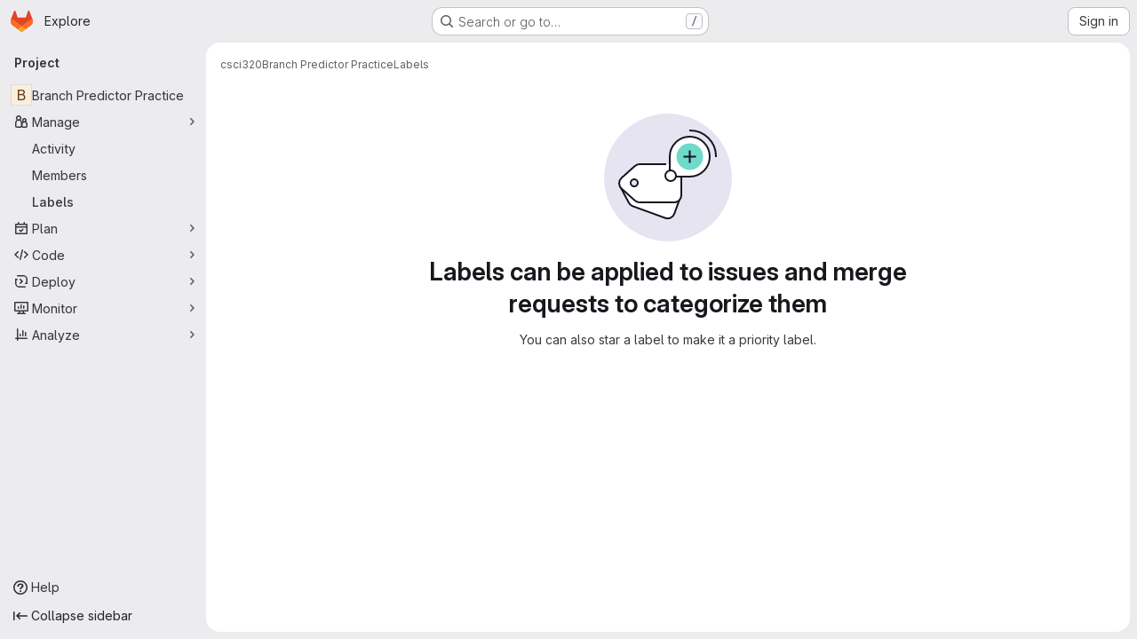

--- FILE ---
content_type: text/javascript; charset=utf-8
request_url: https://gitlab.bucknell.edu/assets/webpack/commons-pages.admin.labels.edit-pages.admin.labels.index-pages.groups.labels.edit-pages.groups.label-7a36961f.80aeef14.chunk.js
body_size: 40806
content:
(this.webpackJsonp=this.webpackJsonp||[]).push([["commons-pages.admin.labels.edit-pages.admin.labels.index-pages.groups.labels.edit-pages.groups.label-7a36961f","9a1d23f6","2fda0cdf"],{"2O3R":function(t,e,n){"use strict";
/**!
 * Sortable 1.10.2
 * @author	RubaXa   <trash@rubaxa.org>
 * @author	owenm    <owen23355@gmail.com>
 * @license MIT
 */
function o(t){return(o="function"==typeof Symbol&&"symbol"==typeof Symbol.iterator?function(t){return typeof t}:function(t){return t&&"function"==typeof Symbol&&t.constructor===Symbol&&t!==Symbol.prototype?"symbol":typeof t})(t)}function i(t,e,n){return e in t?Object.defineProperty(t,e,{value:n,enumerable:!0,configurable:!0,writable:!0}):t[e]=n,t}function r(){return(r=Object.assign||function(t){for(var e=1;e<arguments.length;e++){var n=arguments[e];for(var o in n)Object.prototype.hasOwnProperty.call(n,o)&&(t[o]=n[o])}return t}).apply(this,arguments)}function a(t){for(var e=1;e<arguments.length;e++){var n=null!=arguments[e]?arguments[e]:{},o=Object.keys(n);"function"==typeof Object.getOwnPropertySymbols&&(o=o.concat(Object.getOwnPropertySymbols(n).filter((function(t){return Object.getOwnPropertyDescriptor(n,t).enumerable})))),o.forEach((function(e){i(t,e,n[e])}))}return t}function s(t,e){if(null==t)return{};var n,o,i=function(t,e){if(null==t)return{};var n,o,i={},r=Object.keys(t);for(o=0;o<r.length;o++)n=r[o],e.indexOf(n)>=0||(i[n]=t[n]);return i}(t,e);if(Object.getOwnPropertySymbols){var r=Object.getOwnPropertySymbols(t);for(o=0;o<r.length;o++)n=r[o],e.indexOf(n)>=0||Object.prototype.propertyIsEnumerable.call(t,n)&&(i[n]=t[n])}return i}function l(t){return function(t){if(Array.isArray(t)){for(var e=0,n=new Array(t.length);e<t.length;e++)n[e]=t[e];return n}}(t)||function(t){if(Symbol.iterator in Object(t)||"[object Arguments]"===Object.prototype.toString.call(t))return Array.from(t)}(t)||function(){throw new TypeError("Invalid attempt to spread non-iterable instance")}()}n.r(e),n.d(e,"MultiDrag",(function(){return ye})),n.d(e,"Sortable",(function(){return qt})),n.d(e,"Swap",(function(){return le}));function c(t){if("undefined"!=typeof window&&window.navigator)return!!navigator.userAgent.match(t)}var u=c(/(?:Trident.*rv[ :]?11\.|msie|iemobile|Windows Phone)/i),d=c(/Edge/i),h=c(/firefox/i),f=c(/safari/i)&&!c(/chrome/i)&&!c(/android/i),p=c(/iP(ad|od|hone)/i),g=c(/chrome/i)&&c(/android/i),m={capture:!1,passive:!1};function b(t,e,n){t.addEventListener(e,n,!u&&m)}function v(t,e,n){t.removeEventListener(e,n,!u&&m)}function y(t,e){if(e){if(">"===e[0]&&(e=e.substring(1)),t)try{if(t.matches)return t.matches(e);if(t.msMatchesSelector)return t.msMatchesSelector(e);if(t.webkitMatchesSelector)return t.webkitMatchesSelector(e)}catch(t){return!1}return!1}}function w(t){return t.host&&t!==document&&t.host.nodeType?t.host:t.parentNode}function O(t,e,n,o){if(t){n=n||document;do{if(null!=e&&(">"===e[0]?t.parentNode===n&&y(t,e):y(t,e))||o&&t===n)return t;if(t===n)break}while(t=w(t))}return null}var S,x=/\s+/g;function T(t,e,n){if(t&&e)if(t.classList)t.classList[n?"add":"remove"](e);else{var o=(" "+t.className+" ").replace(x," ").replace(" "+e+" "," ");t.className=(o+(n?" "+e:"")).replace(x," ")}}function j(t,e,n){var o=t&&t.style;if(o){if(void 0===n)return document.defaultView&&document.defaultView.getComputedStyle?n=document.defaultView.getComputedStyle(t,""):t.currentStyle&&(n=t.currentStyle),void 0===e?n:n[e];e in o||-1!==e.indexOf("webkit")||(e="-webkit-"+e),o[e]=n+("string"==typeof n?"":"px")}}function D(t,e){var n="";if("string"==typeof t)n=t;else do{var o=j(t,"transform");o&&"none"!==o&&(n=o+" "+n)}while(!e&&(t=t.parentNode));var i=window.DOMMatrix||window.WebKitCSSMatrix||window.CSSMatrix||window.MSCSSMatrix;return i&&new i(n)}function C(t,e,n){if(t){var o=t.getElementsByTagName(e),i=0,r=o.length;if(n)for(;i<r;i++)n(o[i],i);return o}return[]}function E(){var t=document.scrollingElement;return t||document.documentElement}function _(t,e,n,o,i){if(t.getBoundingClientRect||t===window){var r,a,s,l,c,d,h;if(t!==window&&t!==E()?(a=(r=t.getBoundingClientRect()).top,s=r.left,l=r.bottom,c=r.right,d=r.height,h=r.width):(a=0,s=0,l=window.innerHeight,c=window.innerWidth,d=window.innerHeight,h=window.innerWidth),(e||n)&&t!==window&&(i=i||t.parentNode,!u))do{if(i&&i.getBoundingClientRect&&("none"!==j(i,"transform")||n&&"static"!==j(i,"position"))){var f=i.getBoundingClientRect();a-=f.top+parseInt(j(i,"border-top-width")),s-=f.left+parseInt(j(i,"border-left-width")),l=a+r.height,c=s+r.width;break}}while(i=i.parentNode);if(o&&t!==window){var p=D(i||t),g=p&&p.a,m=p&&p.d;p&&(l=(a/=m)+(d/=m),c=(s/=g)+(h/=g))}return{top:a,left:s,bottom:l,right:c,width:h,height:d}}}function A(t,e,n){for(var o=L(t,!0),i=_(t)[e];o;){var r=_(o)[n];if(!("top"===n||"left"===n?i>=r:i<=r))return o;if(o===E())break;o=L(o,!1)}return!1}function k(t,e,n){for(var o=0,i=0,r=t.children;i<r.length;){if("none"!==r[i].style.display&&r[i]!==qt.ghost&&r[i]!==qt.dragged&&O(r[i],n.draggable,t,!1)){if(o===e)return r[i];o++}i++}return null}function N(t,e){for(var n=t.lastElementChild;n&&(n===qt.ghost||"none"===j(n,"display")||e&&!y(n,e));)n=n.previousElementSibling;return n||null}function P(t,e){var n=0;if(!t||!t.parentNode)return-1;for(;t=t.previousElementSibling;)"TEMPLATE"===t.nodeName.toUpperCase()||t===qt.clone||e&&!y(t,e)||n++;return n}function $(t){var e=0,n=0,o=E();if(t)do{var i=D(t),r=i.a,a=i.d;e+=t.scrollLeft*r,n+=t.scrollTop*a}while(t!==o&&(t=t.parentNode));return[e,n]}function L(t,e){if(!t||!t.getBoundingClientRect)return E();var n=t,o=!1;do{if(n.clientWidth<n.scrollWidth||n.clientHeight<n.scrollHeight){var i=j(n);if(n.clientWidth<n.scrollWidth&&("auto"==i.overflowX||"scroll"==i.overflowX)||n.clientHeight<n.scrollHeight&&("auto"==i.overflowY||"scroll"==i.overflowY)){if(!n.getBoundingClientRect||n===document.body)return E();if(o||e)return n;o=!0}}}while(n=n.parentNode);return E()}function I(t,e){return Math.round(t.top)===Math.round(e.top)&&Math.round(t.left)===Math.round(e.left)&&Math.round(t.height)===Math.round(e.height)&&Math.round(t.width)===Math.round(e.width)}function B(t,e){return function(){if(!S){var n=arguments,o=this;1===n.length?t.call(o,n[0]):t.apply(o,n),S=setTimeout((function(){S=void 0}),e)}}}function M(t,e,n){t.scrollLeft+=e,t.scrollTop+=n}function R(t){var e=window.Polymer,n=window.jQuery||window.Zepto;return e&&e.dom?e.dom(t).cloneNode(!0):n?n(t).clone(!0)[0]:t.cloneNode(!0)}function q(t,e){j(t,"position","absolute"),j(t,"top",e.top),j(t,"left",e.left),j(t,"width",e.width),j(t,"height",e.height)}function H(t){j(t,"position",""),j(t,"top",""),j(t,"left",""),j(t,"width",""),j(t,"height","")}var F="Sortable"+(new Date).getTime();function z(){var t,e=[];return{captureAnimationState:function(){(e=[],this.options.animation)&&[].slice.call(this.el.children).forEach((function(t){if("none"!==j(t,"display")&&t!==qt.ghost){e.push({target:t,rect:_(t)});var n=a({},e[e.length-1].rect);if(t.thisAnimationDuration){var o=D(t,!0);o&&(n.top-=o.f,n.left-=o.e)}t.fromRect=n}}))},addAnimationState:function(t){e.push(t)},removeAnimationState:function(t){e.splice(function(t,e){for(var n in t)if(t.hasOwnProperty(n))for(var o in e)if(e.hasOwnProperty(o)&&e[o]===t[n][o])return Number(n);return-1}(e,{target:t}),1)},animateAll:function(n){var o=this;if(!this.options.animation)return clearTimeout(t),void("function"==typeof n&&n());var i=!1,r=0;e.forEach((function(t){var e=0,n=t.target,a=n.fromRect,s=_(n),l=n.prevFromRect,c=n.prevToRect,u=t.rect,d=D(n,!0);d&&(s.top-=d.f,s.left-=d.e),n.toRect=s,n.thisAnimationDuration&&I(l,s)&&!I(a,s)&&(u.top-s.top)/(u.left-s.left)==(a.top-s.top)/(a.left-s.left)&&(e=function(t,e,n,o){return Math.sqrt(Math.pow(e.top-t.top,2)+Math.pow(e.left-t.left,2))/Math.sqrt(Math.pow(e.top-n.top,2)+Math.pow(e.left-n.left,2))*o.animation}(u,l,c,o.options)),I(s,a)||(n.prevFromRect=a,n.prevToRect=s,e||(e=o.options.animation),o.animate(n,u,s,e)),e&&(i=!0,r=Math.max(r,e),clearTimeout(n.animationResetTimer),n.animationResetTimer=setTimeout((function(){n.animationTime=0,n.prevFromRect=null,n.fromRect=null,n.prevToRect=null,n.thisAnimationDuration=null}),e),n.thisAnimationDuration=e)})),clearTimeout(t),i?t=setTimeout((function(){"function"==typeof n&&n()}),r):"function"==typeof n&&n(),e=[]},animate:function(t,e,n,o){if(o){j(t,"transition",""),j(t,"transform","");var i=D(this.el),r=i&&i.a,a=i&&i.d,s=(e.left-n.left)/(r||1),l=(e.top-n.top)/(a||1);t.animatingX=!!s,t.animatingY=!!l,j(t,"transform","translate3d("+s+"px,"+l+"px,0)"),function(t){t.offsetWidth}(t),j(t,"transition","transform "+o+"ms"+(this.options.easing?" "+this.options.easing:"")),j(t,"transform","translate3d(0,0,0)"),"number"==typeof t.animated&&clearTimeout(t.animated),t.animated=setTimeout((function(){j(t,"transition",""),j(t,"transform",""),t.animated=!1,t.animatingX=!1,t.animatingY=!1}),o)}}}}var W=[],G={initializeByDefault:!0},V={mount:function(t){for(var e in G)G.hasOwnProperty(e)&&!(e in t)&&(t[e]=G[e]);W.push(t)},pluginEvent:function(t,e,n){var o=this;this.eventCanceled=!1,n.cancel=function(){o.eventCanceled=!0};var i=t+"Global";W.forEach((function(o){e[o.pluginName]&&(e[o.pluginName][i]&&e[o.pluginName][i](a({sortable:e},n)),e.options[o.pluginName]&&e[o.pluginName][t]&&e[o.pluginName][t](a({sortable:e},n)))}))},initializePlugins:function(t,e,n,o){for(var i in W.forEach((function(o){var i=o.pluginName;if(t.options[i]||o.initializeByDefault){var a=new o(t,e,t.options);a.sortable=t,a.options=t.options,t[i]=a,r(n,a.defaults)}})),t.options)if(t.options.hasOwnProperty(i)){var a=this.modifyOption(t,i,t.options[i]);void 0!==a&&(t.options[i]=a)}},getEventProperties:function(t,e){var n={};return W.forEach((function(o){"function"==typeof o.eventProperties&&r(n,o.eventProperties.call(e[o.pluginName],t))})),n},modifyOption:function(t,e,n){var o;return W.forEach((function(i){t[i.pluginName]&&i.optionListeners&&"function"==typeof i.optionListeners[e]&&(o=i.optionListeners[e].call(t[i.pluginName],n))})),o}};function U(t){var e=t.sortable,n=t.rootEl,o=t.name,i=t.targetEl,r=t.cloneEl,s=t.toEl,l=t.fromEl,c=t.oldIndex,h=t.newIndex,f=t.oldDraggableIndex,p=t.newDraggableIndex,g=t.originalEvent,m=t.putSortable,b=t.extraEventProperties;if(e=e||n&&n[F]){var v,y=e.options,w="on"+o.charAt(0).toUpperCase()+o.substr(1);!window.CustomEvent||u||d?(v=document.createEvent("Event")).initEvent(o,!0,!0):v=new CustomEvent(o,{bubbles:!0,cancelable:!0}),v.to=s||n,v.from=l||n,v.item=i||n,v.clone=r,v.oldIndex=c,v.newIndex=h,v.oldDraggableIndex=f,v.newDraggableIndex=p,v.originalEvent=g,v.pullMode=m?m.lastPutMode:void 0;var O=a({},b,V.getEventProperties(o,e));for(var S in O)v[S]=O[S];n&&n.dispatchEvent(v),y[w]&&y[w].call(e,v)}}var Y=function(t,e){var n=arguments.length>2&&void 0!==arguments[2]?arguments[2]:{},o=n.evt,i=s(n,["evt"]);V.pluginEvent.bind(qt)(t,e,a({dragEl:K,parentEl:Q,ghostEl:Z,rootEl:J,nextEl:tt,lastDownEl:et,cloneEl:nt,cloneHidden:ot,dragStarted:mt,putSortable:ct,activeSortable:qt.active,originalEvent:o,oldIndex:it,oldDraggableIndex:at,newIndex:rt,newDraggableIndex:st,hideGhostForTarget:It,unhideGhostForTarget:Bt,cloneNowHidden:function(){ot=!0},cloneNowShown:function(){ot=!1},dispatchSortableEvent:function(t){X({sortable:e,name:t,originalEvent:o})}},i))};function X(t){U(a({putSortable:ct,cloneEl:nt,targetEl:K,rootEl:J,oldIndex:it,oldDraggableIndex:at,newIndex:rt,newDraggableIndex:st},t))}var K,Q,Z,J,tt,et,nt,ot,it,rt,at,st,lt,ct,ut,dt,ht,ft,pt,gt,mt,bt,vt,yt,wt,Ot=!1,St=!1,xt=[],Tt=!1,jt=!1,Dt=[],Ct=!1,Et=[],_t="undefined"!=typeof document,At=p,kt=d||u?"cssFloat":"float",Nt=_t&&!g&&!p&&"draggable"in document.createElement("div"),Pt=function(){if(_t){if(u)return!1;var t=document.createElement("x");return t.style.cssText="pointer-events:auto","auto"===t.style.pointerEvents}}(),$t=function(t,e){var n=j(t),o=parseInt(n.width)-parseInt(n.paddingLeft)-parseInt(n.paddingRight)-parseInt(n.borderLeftWidth)-parseInt(n.borderRightWidth),i=k(t,0,e),r=k(t,1,e),a=i&&j(i),s=r&&j(r),l=a&&parseInt(a.marginLeft)+parseInt(a.marginRight)+_(i).width,c=s&&parseInt(s.marginLeft)+parseInt(s.marginRight)+_(r).width;if("flex"===n.display)return"column"===n.flexDirection||"column-reverse"===n.flexDirection?"vertical":"horizontal";if("grid"===n.display)return n.gridTemplateColumns.split(" ").length<=1?"vertical":"horizontal";if(i&&a.float&&"none"!==a.float){var u="left"===a.float?"left":"right";return!r||"both"!==s.clear&&s.clear!==u?"horizontal":"vertical"}return i&&("block"===a.display||"flex"===a.display||"table"===a.display||"grid"===a.display||l>=o&&"none"===n[kt]||r&&"none"===n[kt]&&l+c>o)?"vertical":"horizontal"},Lt=function(t){function e(t,n){return function(o,i,r,a){var s=o.options.group.name&&i.options.group.name&&o.options.group.name===i.options.group.name;if(null==t&&(n||s))return!0;if(null==t||!1===t)return!1;if(n&&"clone"===t)return t;if("function"==typeof t)return e(t(o,i,r,a),n)(o,i,r,a);var l=(n?o:i).options.group.name;return!0===t||"string"==typeof t&&t===l||t.join&&t.indexOf(l)>-1}}var n={},i=t.group;i&&"object"==o(i)||(i={name:i}),n.name=i.name,n.checkPull=e(i.pull,!0),n.checkPut=e(i.put),n.revertClone=i.revertClone,t.group=n},It=function(){!Pt&&Z&&j(Z,"display","none")},Bt=function(){!Pt&&Z&&j(Z,"display","")};_t&&document.addEventListener("click",(function(t){if(St)return t.preventDefault(),t.stopPropagation&&t.stopPropagation(),t.stopImmediatePropagation&&t.stopImmediatePropagation(),St=!1,!1}),!0);var Mt=function(t){if(K){t=t.touches?t.touches[0]:t;var e=(i=t.clientX,r=t.clientY,xt.some((function(t){if(!N(t)){var e=_(t),n=t[F].options.emptyInsertThreshold,o=i>=e.left-n&&i<=e.right+n,s=r>=e.top-n&&r<=e.bottom+n;return n&&o&&s?a=t:void 0}})),a);if(e){var n={};for(var o in t)t.hasOwnProperty(o)&&(n[o]=t[o]);n.target=n.rootEl=e,n.preventDefault=void 0,n.stopPropagation=void 0,e[F]._onDragOver(n)}}var i,r,a},Rt=function(t){K&&K.parentNode[F]._isOutsideThisEl(t.target)};function qt(t,e){if(!t||!t.nodeType||1!==t.nodeType)throw"Sortable: `el` must be an HTMLElement, not ".concat({}.toString.call(t));this.el=t,this.options=e=r({},e),t[F]=this;var n={group:null,sort:!0,disabled:!1,store:null,handle:null,draggable:/^[uo]l$/i.test(t.nodeName)?">li":">*",swapThreshold:1,invertSwap:!1,invertedSwapThreshold:null,removeCloneOnHide:!0,direction:function(){return $t(t,this.options)},ghostClass:"sortable-ghost",chosenClass:"sortable-chosen",dragClass:"sortable-drag",ignore:"a, img",filter:null,preventOnFilter:!0,animation:0,easing:null,setData:function(t,e){t.setData("Text",e.textContent)},dropBubble:!1,dragoverBubble:!1,dataIdAttr:"data-id",delay:0,delayOnTouchOnly:!1,touchStartThreshold:(Number.parseInt?Number:window).parseInt(window.devicePixelRatio,10)||1,forceFallback:!1,fallbackClass:"sortable-fallback",fallbackOnBody:!1,fallbackTolerance:0,fallbackOffset:{x:0,y:0},supportPointer:!1!==qt.supportPointer&&"PointerEvent"in window,emptyInsertThreshold:5};for(var o in V.initializePlugins(this,t,n),n)!(o in e)&&(e[o]=n[o]);for(var i in Lt(e),this)"_"===i.charAt(0)&&"function"==typeof this[i]&&(this[i]=this[i].bind(this));this.nativeDraggable=!e.forceFallback&&Nt,this.nativeDraggable&&(this.options.touchStartThreshold=1),e.supportPointer?b(t,"pointerdown",this._onTapStart):(b(t,"mousedown",this._onTapStart),b(t,"touchstart",this._onTapStart)),this.nativeDraggable&&(b(t,"dragover",this),b(t,"dragenter",this)),xt.push(this.el),e.store&&e.store.get&&this.sort(e.store.get(this)||[]),r(this,z())}function Ht(t,e,n,o,i,r,a,s){var l,c,h=t[F],f=h.options.onMove;return!window.CustomEvent||u||d?(l=document.createEvent("Event")).initEvent("move",!0,!0):l=new CustomEvent("move",{bubbles:!0,cancelable:!0}),l.to=e,l.from=t,l.dragged=n,l.draggedRect=o,l.related=i||e,l.relatedRect=r||_(e),l.willInsertAfter=s,l.originalEvent=a,t.dispatchEvent(l),f&&(c=f.call(h,l,a)),c}function Ft(t){t.draggable=!1}function zt(){Ct=!1}function Wt(t){for(var e=t.tagName+t.className+t.src+t.href+t.textContent,n=e.length,o=0;n--;)o+=e.charCodeAt(n);return o.toString(36)}function Gt(t){return setTimeout(t,0)}function Vt(t){return clearTimeout(t)}qt.prototype={constructor:qt,_isOutsideThisEl:function(t){this.el.contains(t)||t===this.el||(bt=null)},_getDirection:function(t,e){return"function"==typeof this.options.direction?this.options.direction.call(this,t,e,K):this.options.direction},_onTapStart:function(t){if(t.cancelable){var e=this,n=this.el,o=this.options,i=o.preventOnFilter,r=t.type,a=t.touches&&t.touches[0]||t.pointerType&&"touch"===t.pointerType&&t,s=(a||t).target,l=t.target.shadowRoot&&(t.path&&t.path[0]||t.composedPath&&t.composedPath()[0])||s,c=o.filter;if(function(t){Et.length=0;var e=t.getElementsByTagName("input"),n=e.length;for(;n--;){var o=e[n];o.checked&&Et.push(o)}}(n),!K&&!(/mousedown|pointerdown/.test(r)&&0!==t.button||o.disabled||l.isContentEditable||(s=O(s,o.draggable,n,!1))&&s.animated||et===s)){if(it=P(s),at=P(s,o.draggable),"function"==typeof c){if(c.call(this,t,s,this))return X({sortable:e,rootEl:l,name:"filter",targetEl:s,toEl:n,fromEl:n}),Y("filter",e,{evt:t}),void(i&&t.cancelable&&t.preventDefault())}else if(c&&(c=c.split(",").some((function(o){if(o=O(l,o.trim(),n,!1))return X({sortable:e,rootEl:o,name:"filter",targetEl:s,fromEl:n,toEl:n}),Y("filter",e,{evt:t}),!0}))))return void(i&&t.cancelable&&t.preventDefault());o.handle&&!O(l,o.handle,n,!1)||this._prepareDragStart(t,a,s)}}},_prepareDragStart:function(t,e,n){var o,i=this,r=i.el,a=i.options,s=r.ownerDocument;if(n&&!K&&n.parentNode===r){var l=_(n);if(J=r,Q=(K=n).parentNode,tt=K.nextSibling,et=n,lt=a.group,qt.dragged=K,ut={target:K,clientX:(e||t).clientX,clientY:(e||t).clientY},pt=ut.clientX-l.left,gt=ut.clientY-l.top,this._lastX=(e||t).clientX,this._lastY=(e||t).clientY,K.style["will-change"]="all",o=function(){Y("delayEnded",i,{evt:t}),qt.eventCanceled?i._onDrop():(i._disableDelayedDragEvents(),!h&&i.nativeDraggable&&(K.draggable=!0),i._triggerDragStart(t,e),X({sortable:i,name:"choose",originalEvent:t}),T(K,a.chosenClass,!0))},a.ignore.split(",").forEach((function(t){C(K,t.trim(),Ft)})),b(s,"dragover",Mt),b(s,"mousemove",Mt),b(s,"touchmove",Mt),b(s,"mouseup",i._onDrop),b(s,"touchend",i._onDrop),b(s,"touchcancel",i._onDrop),h&&this.nativeDraggable&&(this.options.touchStartThreshold=4,K.draggable=!0),Y("delayStart",this,{evt:t}),!a.delay||a.delayOnTouchOnly&&!e||this.nativeDraggable&&(d||u))o();else{if(qt.eventCanceled)return void this._onDrop();b(s,"mouseup",i._disableDelayedDrag),b(s,"touchend",i._disableDelayedDrag),b(s,"touchcancel",i._disableDelayedDrag),b(s,"mousemove",i._delayedDragTouchMoveHandler),b(s,"touchmove",i._delayedDragTouchMoveHandler),a.supportPointer&&b(s,"pointermove",i._delayedDragTouchMoveHandler),i._dragStartTimer=setTimeout(o,a.delay)}}},_delayedDragTouchMoveHandler:function(t){var e=t.touches?t.touches[0]:t;Math.max(Math.abs(e.clientX-this._lastX),Math.abs(e.clientY-this._lastY))>=Math.floor(this.options.touchStartThreshold/(this.nativeDraggable&&window.devicePixelRatio||1))&&this._disableDelayedDrag()},_disableDelayedDrag:function(){K&&Ft(K),clearTimeout(this._dragStartTimer),this._disableDelayedDragEvents()},_disableDelayedDragEvents:function(){var t=this.el.ownerDocument;v(t,"mouseup",this._disableDelayedDrag),v(t,"touchend",this._disableDelayedDrag),v(t,"touchcancel",this._disableDelayedDrag),v(t,"mousemove",this._delayedDragTouchMoveHandler),v(t,"touchmove",this._delayedDragTouchMoveHandler),v(t,"pointermove",this._delayedDragTouchMoveHandler)},_triggerDragStart:function(t,e){e=e||"touch"==t.pointerType&&t,!this.nativeDraggable||e?this.options.supportPointer?b(document,"pointermove",this._onTouchMove):b(document,e?"touchmove":"mousemove",this._onTouchMove):(b(K,"dragend",this),b(J,"dragstart",this._onDragStart));try{document.selection?Gt((function(){document.selection.empty()})):window.getSelection().removeAllRanges()}catch(t){}},_dragStarted:function(t,e){if(Ot=!1,J&&K){Y("dragStarted",this,{evt:e}),this.nativeDraggable&&b(document,"dragover",Rt);var n=this.options;!t&&T(K,n.dragClass,!1),T(K,n.ghostClass,!0),qt.active=this,t&&this._appendGhost(),X({sortable:this,name:"start",originalEvent:e})}else this._nulling()},_emulateDragOver:function(){if(dt){this._lastX=dt.clientX,this._lastY=dt.clientY,It();for(var t=document.elementFromPoint(dt.clientX,dt.clientY),e=t;t&&t.shadowRoot&&(t=t.shadowRoot.elementFromPoint(dt.clientX,dt.clientY))!==e;)e=t;if(K.parentNode[F]._isOutsideThisEl(t),e)do{if(e[F]){if(e[F]._onDragOver({clientX:dt.clientX,clientY:dt.clientY,target:t,rootEl:e})&&!this.options.dragoverBubble)break}t=e}while(e=e.parentNode);Bt()}},_onTouchMove:function(t){if(ut){var e=this.options,n=e.fallbackTolerance,o=e.fallbackOffset,i=t.touches?t.touches[0]:t,r=Z&&D(Z,!0),a=Z&&r&&r.a,s=Z&&r&&r.d,l=At&&wt&&$(wt),c=(i.clientX-ut.clientX+o.x)/(a||1)+(l?l[0]-Dt[0]:0)/(a||1),u=(i.clientY-ut.clientY+o.y)/(s||1)+(l?l[1]-Dt[1]:0)/(s||1);if(!qt.active&&!Ot){if(n&&Math.max(Math.abs(i.clientX-this._lastX),Math.abs(i.clientY-this._lastY))<n)return;this._onDragStart(t,!0)}if(Z){r?(r.e+=c-(ht||0),r.f+=u-(ft||0)):r={a:1,b:0,c:0,d:1,e:c,f:u};var d="matrix(".concat(r.a,",").concat(r.b,",").concat(r.c,",").concat(r.d,",").concat(r.e,",").concat(r.f,")");j(Z,"webkitTransform",d),j(Z,"mozTransform",d),j(Z,"msTransform",d),j(Z,"transform",d),ht=c,ft=u,dt=i}t.cancelable&&t.preventDefault()}},_appendGhost:function(){if(!Z){var t=this.options.fallbackOnBody?document.body:J,e=_(K,!0,At,!0,t),n=this.options;if(At){for(wt=t;"static"===j(wt,"position")&&"none"===j(wt,"transform")&&wt!==document;)wt=wt.parentNode;wt!==document.body&&wt!==document.documentElement?(wt===document&&(wt=E()),e.top+=wt.scrollTop,e.left+=wt.scrollLeft):wt=E(),Dt=$(wt)}T(Z=K.cloneNode(!0),n.ghostClass,!1),T(Z,n.fallbackClass,!0),T(Z,n.dragClass,!0),j(Z,"transition",""),j(Z,"transform",""),j(Z,"box-sizing","border-box"),j(Z,"margin",0),j(Z,"top",e.top),j(Z,"left",e.left),j(Z,"width",e.width),j(Z,"height",e.height),j(Z,"opacity","0.8"),j(Z,"position",At?"absolute":"fixed"),j(Z,"zIndex","100000"),j(Z,"pointerEvents","none"),qt.ghost=Z,t.appendChild(Z),j(Z,"transform-origin",pt/parseInt(Z.style.width)*100+"% "+gt/parseInt(Z.style.height)*100+"%")}},_onDragStart:function(t,e){var n=this,o=t.dataTransfer,i=n.options;Y("dragStart",this,{evt:t}),qt.eventCanceled?this._onDrop():(Y("setupClone",this),qt.eventCanceled||((nt=R(K)).draggable=!1,nt.style["will-change"]="",this._hideClone(),T(nt,this.options.chosenClass,!1),qt.clone=nt),n.cloneId=Gt((function(){Y("clone",n),qt.eventCanceled||(n.options.removeCloneOnHide||J.insertBefore(nt,K),n._hideClone(),X({sortable:n,name:"clone"}))})),!e&&T(K,i.dragClass,!0),e?(St=!0,n._loopId=setInterval(n._emulateDragOver,50)):(v(document,"mouseup",n._onDrop),v(document,"touchend",n._onDrop),v(document,"touchcancel",n._onDrop),o&&(o.effectAllowed="move",i.setData&&i.setData.call(n,o,K)),b(document,"drop",n),j(K,"transform","translateZ(0)")),Ot=!0,n._dragStartId=Gt(n._dragStarted.bind(n,e,t)),b(document,"selectstart",n),mt=!0,f&&j(document.body,"user-select","none"))},_onDragOver:function(t){var e,n,o,i,r=this.el,s=t.target,l=this.options,c=l.group,u=qt.active,d=lt===c,h=l.sort,f=ct||u,p=this,g=!1;if(!Ct){if(void 0!==t.preventDefault&&t.cancelable&&t.preventDefault(),s=O(s,l.draggable,r,!0),I("dragOver"),qt.eventCanceled)return g;if(K.contains(t.target)||s.animated&&s.animatingX&&s.animatingY||p._ignoreWhileAnimating===s)return R(!1);if(St=!1,u&&!l.disabled&&(d?h||(o=!J.contains(K)):ct===this||(this.lastPutMode=lt.checkPull(this,u,K,t))&&c.checkPut(this,u,K,t))){if(i="vertical"===this._getDirection(t,s),e=_(K),I("dragOverValid"),qt.eventCanceled)return g;if(o)return Q=J,B(),this._hideClone(),I("revert"),qt.eventCanceled||(tt?J.insertBefore(K,tt):J.appendChild(K)),R(!0);var m=N(r,l.draggable);if(!m||function(t,e,n){var o=_(N(n.el,n.options.draggable));return e?t.clientX>o.right+10||t.clientX<=o.right&&t.clientY>o.bottom&&t.clientX>=o.left:t.clientX>o.right&&t.clientY>o.top||t.clientX<=o.right&&t.clientY>o.bottom+10}(t,i,this)&&!m.animated){if(m===K)return R(!1);if(m&&r===t.target&&(s=m),s&&(n=_(s)),!1!==Ht(J,r,K,e,s,n,t,!!s))return B(),r.appendChild(K),Q=r,q(),R(!0)}else if(s.parentNode===r){n=_(s);var b,v,y,w=K.parentNode!==r,S=!function(t,e,n){var o=n?t.left:t.top,i=n?t.right:t.bottom,r=n?t.width:t.height,a=n?e.left:e.top,s=n?e.right:e.bottom,l=n?e.width:e.height;return o===a||i===s||o+r/2===a+l/2}(K.animated&&K.toRect||e,s.animated&&s.toRect||n,i),x=i?"top":"left",D=A(s,"top","top")||A(K,"top","top"),C=D?D.scrollTop:void 0;if(bt!==s&&(v=n[x],Tt=!1,jt=!S&&l.invertSwap||w),0!==(b=function(t,e,n,o,i,r,a,s){var l=o?t.clientY:t.clientX,c=o?n.height:n.width,u=o?n.top:n.left,d=o?n.bottom:n.right,h=!1;if(!a)if(s&&yt<c*i){if(!Tt&&(1===vt?l>u+c*r/2:l<d-c*r/2)&&(Tt=!0),Tt)h=!0;else if(1===vt?l<u+yt:l>d-yt)return-vt}else if(l>u+c*(1-i)/2&&l<d-c*(1-i)/2)return function(t){return P(K)<P(t)?1:-1}(e);if((h=h||a)&&(l<u+c*r/2||l>d-c*r/2))return l>u+c/2?1:-1;return 0}(t,s,n,i,S?1:l.swapThreshold,null==l.invertedSwapThreshold?l.swapThreshold:l.invertedSwapThreshold,jt,bt===s))){var E=P(K);do{E-=b,y=Q.children[E]}while(y&&("none"===j(y,"display")||y===Z))}if(0===b||y===s)return R(!1);bt=s,vt=b;var k=s.nextElementSibling,$=!1,L=Ht(J,r,K,e,s,n,t,$=1===b);if(!1!==L)return 1!==L&&-1!==L||($=1===L),Ct=!0,setTimeout(zt,30),B(),$&&!k?r.appendChild(K):s.parentNode.insertBefore(K,$?k:s),D&&M(D,0,C-D.scrollTop),Q=K.parentNode,void 0===v||jt||(yt=Math.abs(v-_(s)[x])),q(),R(!0)}if(r.contains(K))return R(!1)}return!1}function I(l,c){Y(l,p,a({evt:t,isOwner:d,axis:i?"vertical":"horizontal",revert:o,dragRect:e,targetRect:n,canSort:h,fromSortable:f,target:s,completed:R,onMove:function(n,o){return Ht(J,r,K,e,n,_(n),t,o)},changed:q},c))}function B(){I("dragOverAnimationCapture"),p.captureAnimationState(),p!==f&&f.captureAnimationState()}function R(e){return I("dragOverCompleted",{insertion:e}),e&&(d?u._hideClone():u._showClone(p),p!==f&&(T(K,ct?ct.options.ghostClass:u.options.ghostClass,!1),T(K,l.ghostClass,!0)),ct!==p&&p!==qt.active?ct=p:p===qt.active&&ct&&(ct=null),f===p&&(p._ignoreWhileAnimating=s),p.animateAll((function(){I("dragOverAnimationComplete"),p._ignoreWhileAnimating=null})),p!==f&&(f.animateAll(),f._ignoreWhileAnimating=null)),(s===K&&!K.animated||s===r&&!s.animated)&&(bt=null),l.dragoverBubble||t.rootEl||s===document||(K.parentNode[F]._isOutsideThisEl(t.target),!e&&Mt(t)),!l.dragoverBubble&&t.stopPropagation&&t.stopPropagation(),g=!0}function q(){rt=P(K),st=P(K,l.draggable),X({sortable:p,name:"change",toEl:r,newIndex:rt,newDraggableIndex:st,originalEvent:t})}},_ignoreWhileAnimating:null,_offMoveEvents:function(){v(document,"mousemove",this._onTouchMove),v(document,"touchmove",this._onTouchMove),v(document,"pointermove",this._onTouchMove),v(document,"dragover",Mt),v(document,"mousemove",Mt),v(document,"touchmove",Mt)},_offUpEvents:function(){var t=this.el.ownerDocument;v(t,"mouseup",this._onDrop),v(t,"touchend",this._onDrop),v(t,"pointerup",this._onDrop),v(t,"touchcancel",this._onDrop),v(document,"selectstart",this)},_onDrop:function(t){var e=this.el,n=this.options;rt=P(K),st=P(K,n.draggable),Y("drop",this,{evt:t}),Q=K&&K.parentNode,rt=P(K),st=P(K,n.draggable),qt.eventCanceled||(Ot=!1,jt=!1,Tt=!1,clearInterval(this._loopId),clearTimeout(this._dragStartTimer),Vt(this.cloneId),Vt(this._dragStartId),this.nativeDraggable&&(v(document,"drop",this),v(e,"dragstart",this._onDragStart)),this._offMoveEvents(),this._offUpEvents(),f&&j(document.body,"user-select",""),j(K,"transform",""),t&&(mt&&(t.cancelable&&t.preventDefault(),!n.dropBubble&&t.stopPropagation()),Z&&Z.parentNode&&Z.parentNode.removeChild(Z),(J===Q||ct&&"clone"!==ct.lastPutMode)&&nt&&nt.parentNode&&nt.parentNode.removeChild(nt),K&&(this.nativeDraggable&&v(K,"dragend",this),Ft(K),K.style["will-change"]="",mt&&!Ot&&T(K,ct?ct.options.ghostClass:this.options.ghostClass,!1),T(K,this.options.chosenClass,!1),X({sortable:this,name:"unchoose",toEl:Q,newIndex:null,newDraggableIndex:null,originalEvent:t}),J!==Q?(rt>=0&&(X({rootEl:Q,name:"add",toEl:Q,fromEl:J,originalEvent:t}),X({sortable:this,name:"remove",toEl:Q,originalEvent:t}),X({rootEl:Q,name:"sort",toEl:Q,fromEl:J,originalEvent:t}),X({sortable:this,name:"sort",toEl:Q,originalEvent:t})),ct&&ct.save()):rt!==it&&rt>=0&&(X({sortable:this,name:"update",toEl:Q,originalEvent:t}),X({sortable:this,name:"sort",toEl:Q,originalEvent:t})),qt.active&&(null!=rt&&-1!==rt||(rt=it,st=at),X({sortable:this,name:"end",toEl:Q,originalEvent:t}),this.save())))),this._nulling()},_nulling:function(){Y("nulling",this),J=K=Q=Z=tt=nt=et=ot=ut=dt=mt=rt=st=it=at=bt=vt=ct=lt=qt.dragged=qt.ghost=qt.clone=qt.active=null,Et.forEach((function(t){t.checked=!0})),Et.length=ht=ft=0},handleEvent:function(t){switch(t.type){case"drop":case"dragend":this._onDrop(t);break;case"dragenter":case"dragover":K&&(this._onDragOver(t),function(t){t.dataTransfer&&(t.dataTransfer.dropEffect="move");t.cancelable&&t.preventDefault()}(t));break;case"selectstart":t.preventDefault()}},toArray:function(){for(var t,e=[],n=this.el.children,o=0,i=n.length,r=this.options;o<i;o++)O(t=n[o],r.draggable,this.el,!1)&&e.push(t.getAttribute(r.dataIdAttr)||Wt(t));return e},sort:function(t){var e={},n=this.el;this.toArray().forEach((function(t,o){var i=n.children[o];O(i,this.options.draggable,n,!1)&&(e[t]=i)}),this),t.forEach((function(t){e[t]&&(n.removeChild(e[t]),n.appendChild(e[t]))}))},save:function(){var t=this.options.store;t&&t.set&&t.set(this)},closest:function(t,e){return O(t,e||this.options.draggable,this.el,!1)},option:function(t,e){var n=this.options;if(void 0===e)return n[t];var o=V.modifyOption(this,t,e);n[t]=void 0!==o?o:e,"group"===t&&Lt(n)},destroy:function(){Y("destroy",this);var t=this.el;t[F]=null,v(t,"mousedown",this._onTapStart),v(t,"touchstart",this._onTapStart),v(t,"pointerdown",this._onTapStart),this.nativeDraggable&&(v(t,"dragover",this),v(t,"dragenter",this)),Array.prototype.forEach.call(t.querySelectorAll("[draggable]"),(function(t){t.removeAttribute("draggable")})),this._onDrop(),this._disableDelayedDragEvents(),xt.splice(xt.indexOf(this.el),1),this.el=t=null},_hideClone:function(){if(!ot){if(Y("hideClone",this),qt.eventCanceled)return;j(nt,"display","none"),this.options.removeCloneOnHide&&nt.parentNode&&nt.parentNode.removeChild(nt),ot=!0}},_showClone:function(t){if("clone"===t.lastPutMode){if(ot){if(Y("showClone",this),qt.eventCanceled)return;J.contains(K)&&!this.options.group.revertClone?J.insertBefore(nt,K):tt?J.insertBefore(nt,tt):J.appendChild(nt),this.options.group.revertClone&&this.animate(K,nt),j(nt,"display",""),ot=!1}}else this._hideClone()}},_t&&b(document,"touchmove",(function(t){(qt.active||Ot)&&t.cancelable&&t.preventDefault()})),qt.utils={on:b,off:v,css:j,find:C,is:function(t,e){return!!O(t,e,t,!1)},extend:function(t,e){if(t&&e)for(var n in e)e.hasOwnProperty(n)&&(t[n]=e[n]);return t},throttle:B,closest:O,toggleClass:T,clone:R,index:P,nextTick:Gt,cancelNextTick:Vt,detectDirection:$t,getChild:k},qt.get=function(t){return t[F]},qt.mount=function(){for(var t=arguments.length,e=new Array(t),n=0;n<t;n++)e[n]=arguments[n];e[0].constructor===Array&&(e=e[0]),e.forEach((function(t){if(!t.prototype||!t.prototype.constructor)throw"Sortable: Mounted plugin must be a constructor function, not ".concat({}.toString.call(t));t.utils&&(qt.utils=a({},qt.utils,t.utils)),V.mount(t)}))},qt.create=function(t,e){return new qt(t,e)},qt.version="1.10.2";var Ut,Yt,Xt,Kt,Qt,Zt,Jt=[],te=!1;function ee(){Jt.forEach((function(t){clearInterval(t.pid)})),Jt=[]}function ne(){clearInterval(Zt)}var oe,ie=B((function(t,e,n,o){if(e.scroll){var i,r=(t.touches?t.touches[0]:t).clientX,a=(t.touches?t.touches[0]:t).clientY,s=e.scrollSensitivity,l=e.scrollSpeed,c=E(),u=!1;Yt!==n&&(Yt=n,ee(),Ut=e.scroll,i=e.scrollFn,!0===Ut&&(Ut=L(n,!0)));var d=0,h=Ut;do{var f=h,p=_(f),g=p.top,m=p.bottom,b=p.left,v=p.right,y=p.width,w=p.height,O=void 0,S=void 0,x=f.scrollWidth,T=f.scrollHeight,D=j(f),C=f.scrollLeft,A=f.scrollTop;f===c?(O=y<x&&("auto"===D.overflowX||"scroll"===D.overflowX||"visible"===D.overflowX),S=w<T&&("auto"===D.overflowY||"scroll"===D.overflowY||"visible"===D.overflowY)):(O=y<x&&("auto"===D.overflowX||"scroll"===D.overflowX),S=w<T&&("auto"===D.overflowY||"scroll"===D.overflowY));var k=O&&(Math.abs(v-r)<=s&&C+y<x)-(Math.abs(b-r)<=s&&!!C),N=S&&(Math.abs(m-a)<=s&&A+w<T)-(Math.abs(g-a)<=s&&!!A);if(!Jt[d])for(var P=0;P<=d;P++)Jt[P]||(Jt[P]={});Jt[d].vx==k&&Jt[d].vy==N&&Jt[d].el===f||(Jt[d].el=f,Jt[d].vx=k,Jt[d].vy=N,clearInterval(Jt[d].pid),0==k&&0==N||(u=!0,Jt[d].pid=setInterval(function(){o&&0===this.layer&&qt.active._onTouchMove(Qt);var e=Jt[this.layer].vy?Jt[this.layer].vy*l:0,n=Jt[this.layer].vx?Jt[this.layer].vx*l:0;"function"==typeof i&&"continue"!==i.call(qt.dragged.parentNode[F],n,e,t,Qt,Jt[this.layer].el)||M(Jt[this.layer].el,n,e)}.bind({layer:d}),24))),d++}while(e.bubbleScroll&&h!==c&&(h=L(h,!1)));te=u}}),30),re=function(t){var e=t.originalEvent,n=t.putSortable,o=t.dragEl,i=t.activeSortable,r=t.dispatchSortableEvent,a=t.hideGhostForTarget,s=t.unhideGhostForTarget;if(e){var l=n||i;a();var c=e.changedTouches&&e.changedTouches.length?e.changedTouches[0]:e,u=document.elementFromPoint(c.clientX,c.clientY);s(),l&&!l.el.contains(u)&&(r("spill"),this.onSpill({dragEl:o,putSortable:n}))}};function ae(){}function se(){}function le(){function t(){this.defaults={swapClass:"sortable-swap-highlight"}}return t.prototype={dragStart:function(t){var e=t.dragEl;oe=e},dragOverValid:function(t){var e=t.completed,n=t.target,o=t.onMove,i=t.activeSortable,r=t.changed,a=t.cancel;if(i.options.swap){var s=this.sortable.el,l=this.options;if(n&&n!==s){var c=oe;!1!==o(n)?(T(n,l.swapClass,!0),oe=n):oe=null,c&&c!==oe&&T(c,l.swapClass,!1)}r(),e(!0),a()}},drop:function(t){var e=t.activeSortable,n=t.putSortable,o=t.dragEl,i=n||this.sortable,r=this.options;oe&&T(oe,r.swapClass,!1),oe&&(r.swap||n&&n.options.swap)&&o!==oe&&(i.captureAnimationState(),i!==e&&e.captureAnimationState(),function(t,e){var n,o,i=t.parentNode,r=e.parentNode;if(!i||!r||i.isEqualNode(e)||r.isEqualNode(t))return;n=P(t),o=P(e),i.isEqualNode(r)&&n<o&&o++;i.insertBefore(e,i.children[n]),r.insertBefore(t,r.children[o])}(o,oe),i.animateAll(),i!==e&&e.animateAll())},nulling:function(){oe=null}},r(t,{pluginName:"swap",eventProperties:function(){return{swapItem:oe}}})}ae.prototype={startIndex:null,dragStart:function(t){var e=t.oldDraggableIndex;this.startIndex=e},onSpill:function(t){var e=t.dragEl,n=t.putSortable;this.sortable.captureAnimationState(),n&&n.captureAnimationState();var o=k(this.sortable.el,this.startIndex,this.options);o?this.sortable.el.insertBefore(e,o):this.sortable.el.appendChild(e),this.sortable.animateAll(),n&&n.animateAll()},drop:re},r(ae,{pluginName:"revertOnSpill"}),se.prototype={onSpill:function(t){var e=t.dragEl,n=t.putSortable||this.sortable;n.captureAnimationState(),e.parentNode&&e.parentNode.removeChild(e),n.animateAll()},drop:re},r(se,{pluginName:"removeOnSpill"});var ce,ue,de,he,fe,pe=[],ge=[],me=!1,be=!1,ve=!1;function ye(){function t(t){for(var e in this)"_"===e.charAt(0)&&"function"==typeof this[e]&&(this[e]=this[e].bind(this));t.options.supportPointer?b(document,"pointerup",this._deselectMultiDrag):(b(document,"mouseup",this._deselectMultiDrag),b(document,"touchend",this._deselectMultiDrag)),b(document,"keydown",this._checkKeyDown),b(document,"keyup",this._checkKeyUp),this.defaults={selectedClass:"sortable-selected",multiDragKey:null,setData:function(e,n){var o="";pe.length&&ue===t?pe.forEach((function(t,e){o+=(e?", ":"")+t.textContent})):o=n.textContent,e.setData("Text",o)}}}return t.prototype={multiDragKeyDown:!1,isMultiDrag:!1,delayStartGlobal:function(t){var e=t.dragEl;de=e},delayEnded:function(){this.isMultiDrag=~pe.indexOf(de)},setupClone:function(t){var e=t.sortable,n=t.cancel;if(this.isMultiDrag){for(var o=0;o<pe.length;o++)ge.push(R(pe[o])),ge[o].sortableIndex=pe[o].sortableIndex,ge[o].draggable=!1,ge[o].style["will-change"]="",T(ge[o],this.options.selectedClass,!1),pe[o]===de&&T(ge[o],this.options.chosenClass,!1);e._hideClone(),n()}},clone:function(t){var e=t.sortable,n=t.rootEl,o=t.dispatchSortableEvent,i=t.cancel;this.isMultiDrag&&(this.options.removeCloneOnHide||pe.length&&ue===e&&(we(!0,n),o("clone"),i()))},showClone:function(t){var e=t.cloneNowShown,n=t.rootEl,o=t.cancel;this.isMultiDrag&&(we(!1,n),ge.forEach((function(t){j(t,"display","")})),e(),fe=!1,o())},hideClone:function(t){var e=this,n=(t.sortable,t.cloneNowHidden),o=t.cancel;this.isMultiDrag&&(ge.forEach((function(t){j(t,"display","none"),e.options.removeCloneOnHide&&t.parentNode&&t.parentNode.removeChild(t)})),n(),fe=!0,o())},dragStartGlobal:function(t){t.sortable;!this.isMultiDrag&&ue&&ue.multiDrag._deselectMultiDrag(),pe.forEach((function(t){t.sortableIndex=P(t)})),pe=pe.sort((function(t,e){return t.sortableIndex-e.sortableIndex})),ve=!0},dragStarted:function(t){var e=this,n=t.sortable;if(this.isMultiDrag){if(this.options.sort&&(n.captureAnimationState(),this.options.animation)){pe.forEach((function(t){t!==de&&j(t,"position","absolute")}));var o=_(de,!1,!0,!0);pe.forEach((function(t){t!==de&&q(t,o)})),be=!0,me=!0}n.animateAll((function(){be=!1,me=!1,e.options.animation&&pe.forEach((function(t){H(t)})),e.options.sort&&Oe()}))}},dragOver:function(t){var e=t.target,n=t.completed,o=t.cancel;be&&~pe.indexOf(e)&&(n(!1),o())},revert:function(t){var e=t.fromSortable,n=t.rootEl,o=t.sortable,i=t.dragRect;pe.length>1&&(pe.forEach((function(t){o.addAnimationState({target:t,rect:be?_(t):i}),H(t),t.fromRect=i,e.removeAnimationState(t)})),be=!1,function(t,e){pe.forEach((function(n,o){var i=e.children[n.sortableIndex+(t?Number(o):0)];i?e.insertBefore(n,i):e.appendChild(n)}))}(!this.options.removeCloneOnHide,n))},dragOverCompleted:function(t){var e=t.sortable,n=t.isOwner,o=t.insertion,i=t.activeSortable,r=t.parentEl,a=t.putSortable,s=this.options;if(o){if(n&&i._hideClone(),me=!1,s.animation&&pe.length>1&&(be||!n&&!i.options.sort&&!a)){var l=_(de,!1,!0,!0);pe.forEach((function(t){t!==de&&(q(t,l),r.appendChild(t))})),be=!0}if(!n)if(be||Oe(),pe.length>1){var c=fe;i._showClone(e),i.options.animation&&!fe&&c&&ge.forEach((function(t){i.addAnimationState({target:t,rect:he}),t.fromRect=he,t.thisAnimationDuration=null}))}else i._showClone(e)}},dragOverAnimationCapture:function(t){var e=t.dragRect,n=t.isOwner,o=t.activeSortable;if(pe.forEach((function(t){t.thisAnimationDuration=null})),o.options.animation&&!n&&o.multiDrag.isMultiDrag){he=r({},e);var i=D(de,!0);he.top-=i.f,he.left-=i.e}},dragOverAnimationComplete:function(){be&&(be=!1,Oe())},drop:function(t){var e=t.originalEvent,n=t.rootEl,o=t.parentEl,i=t.sortable,r=t.dispatchSortableEvent,a=t.oldIndex,s=t.putSortable,l=s||this.sortable;if(e){var c=this.options,u=o.children;if(!ve)if(c.multiDragKey&&!this.multiDragKeyDown&&this._deselectMultiDrag(),T(de,c.selectedClass,!~pe.indexOf(de)),~pe.indexOf(de))pe.splice(pe.indexOf(de),1),ce=null,U({sortable:i,rootEl:n,name:"deselect",targetEl:de,originalEvt:e});else{if(pe.push(de),U({sortable:i,rootEl:n,name:"select",targetEl:de,originalEvt:e}),e.shiftKey&&ce&&i.el.contains(ce)){var d,h,f=P(ce),p=P(de);if(~f&&~p&&f!==p)for(p>f?(h=f,d=p):(h=p,d=f+1);h<d;h++)~pe.indexOf(u[h])||(T(u[h],c.selectedClass,!0),pe.push(u[h]),U({sortable:i,rootEl:n,name:"select",targetEl:u[h],originalEvt:e}))}else ce=de;ue=l}if(ve&&this.isMultiDrag){if((o[F].options.sort||o!==n)&&pe.length>1){var g=_(de),m=P(de,":not(."+this.options.selectedClass+")");if(!me&&c.animation&&(de.thisAnimationDuration=null),l.captureAnimationState(),!me&&(c.animation&&(de.fromRect=g,pe.forEach((function(t){if(t.thisAnimationDuration=null,t!==de){var e=be?_(t):g;t.fromRect=e,l.addAnimationState({target:t,rect:e})}}))),Oe(),pe.forEach((function(t){u[m]?o.insertBefore(t,u[m]):o.appendChild(t),m++})),a===P(de))){var b=!1;pe.forEach((function(t){t.sortableIndex===P(t)||(b=!0)})),b&&r("update")}pe.forEach((function(t){H(t)})),l.animateAll()}ue=l}(n===o||s&&"clone"!==s.lastPutMode)&&ge.forEach((function(t){t.parentNode&&t.parentNode.removeChild(t)}))}},nullingGlobal:function(){this.isMultiDrag=ve=!1,ge.length=0},destroyGlobal:function(){this._deselectMultiDrag(),v(document,"pointerup",this._deselectMultiDrag),v(document,"mouseup",this._deselectMultiDrag),v(document,"touchend",this._deselectMultiDrag),v(document,"keydown",this._checkKeyDown),v(document,"keyup",this._checkKeyUp)},_deselectMultiDrag:function(t){if(!(void 0!==ve&&ve||ue!==this.sortable||t&&O(t.target,this.options.draggable,this.sortable.el,!1)||t&&0!==t.button))for(;pe.length;){var e=pe[0];T(e,this.options.selectedClass,!1),pe.shift(),U({sortable:this.sortable,rootEl:this.sortable.el,name:"deselect",targetEl:e,originalEvt:t})}},_checkKeyDown:function(t){t.key===this.options.multiDragKey&&(this.multiDragKeyDown=!0)},_checkKeyUp:function(t){t.key===this.options.multiDragKey&&(this.multiDragKeyDown=!1)}},r(t,{pluginName:"multiDrag",utils:{select:function(t){var e=t.parentNode[F];e&&e.options.multiDrag&&!~pe.indexOf(t)&&(ue&&ue!==e&&(ue.multiDrag._deselectMultiDrag(),ue=e),T(t,e.options.selectedClass,!0),pe.push(t))},deselect:function(t){var e=t.parentNode[F],n=pe.indexOf(t);e&&e.options.multiDrag&&~n&&(T(t,e.options.selectedClass,!1),pe.splice(n,1))}},eventProperties:function(){var t=this,e=[],n=[];return pe.forEach((function(o){var i;e.push({multiDragElement:o,index:o.sortableIndex}),i=be&&o!==de?-1:be?P(o,":not(."+t.options.selectedClass+")"):P(o),n.push({multiDragElement:o,index:i})})),{items:l(pe),clones:[].concat(ge),oldIndicies:e,newIndicies:n}},optionListeners:{multiDragKey:function(t){return"ctrl"===(t=t.toLowerCase())?t="Control":t.length>1&&(t=t.charAt(0).toUpperCase()+t.substr(1)),t}}})}function we(t,e){ge.forEach((function(n,o){var i=e.children[n.sortableIndex+(t?Number(o):0)];i?e.insertBefore(n,i):e.appendChild(n)}))}function Oe(){pe.forEach((function(t){t!==de&&t.parentNode&&t.parentNode.removeChild(t)}))}qt.mount(new function(){function t(){for(var t in this.defaults={scroll:!0,scrollSensitivity:30,scrollSpeed:10,bubbleScroll:!0},this)"_"===t.charAt(0)&&"function"==typeof this[t]&&(this[t]=this[t].bind(this))}return t.prototype={dragStarted:function(t){var e=t.originalEvent;this.sortable.nativeDraggable?b(document,"dragover",this._handleAutoScroll):this.options.supportPointer?b(document,"pointermove",this._handleFallbackAutoScroll):e.touches?b(document,"touchmove",this._handleFallbackAutoScroll):b(document,"mousemove",this._handleFallbackAutoScroll)},dragOverCompleted:function(t){var e=t.originalEvent;this.options.dragOverBubble||e.rootEl||this._handleAutoScroll(e)},drop:function(){this.sortable.nativeDraggable?v(document,"dragover",this._handleAutoScroll):(v(document,"pointermove",this._handleFallbackAutoScroll),v(document,"touchmove",this._handleFallbackAutoScroll),v(document,"mousemove",this._handleFallbackAutoScroll)),ne(),ee(),clearTimeout(S),S=void 0},nulling:function(){Qt=Yt=Ut=te=Zt=Xt=Kt=null,Jt.length=0},_handleFallbackAutoScroll:function(t){this._handleAutoScroll(t,!0)},_handleAutoScroll:function(t,e){var n=this,o=(t.touches?t.touches[0]:t).clientX,i=(t.touches?t.touches[0]:t).clientY,r=document.elementFromPoint(o,i);if(Qt=t,e||d||u||f){ie(t,this.options,r,e);var a=L(r,!0);!te||Zt&&o===Xt&&i===Kt||(Zt&&ne(),Zt=setInterval((function(){var r=L(document.elementFromPoint(o,i),!0);r!==a&&(a=r,ee()),ie(t,n.options,r,e)}),10),Xt=o,Kt=i)}else{if(!this.options.bubbleScroll||L(r,!0)===E())return void ee();ie(t,this.options,L(r,!1),!1)}}},r(t,{pluginName:"scroll",initializeByDefault:!0})}),qt.mount(se,ae),e.default=qt},"2TqH":function(t,e,n){"use strict";var o=n("3CjL"),i=n.n(o),r=n("o4PY"),a=n.n(r),s=n("mpVB"),l=n("RK7s"),c=n("q3oM"),u=n("b1NL"),d=n("KOQf"),h=n("AxB5"),f=n("nuJP"),p=n("O/A7");const g="."+d.a;var m={name:"GlDisclosureDropdown",events:{GL_DROPDOWN_SHOWN:l.i,GL_DROPDOWN_HIDDEN:l.h,GL_DROPDOWN_BEFORE_CLOSE:l.e,GL_DROPDOWN_FOCUS_CONTENT:l.g},components:{GlBaseDropdown:u.a,GlDisclosureDropdownItem:h.a,GlDisclosureDropdownGroup:f.a},props:{items:{type:Array,required:!1,default:function(){return[]},validator:p.d},toggleText:{type:String,required:!1,default:""},textSrOnly:{type:Boolean,required:!1,default:!1},category:{type:String,required:!1,default:c.p.primary,validator:function(t){return t in c.p}},variant:{type:String,required:!1,default:c.z.default,validator:function(t){return t in c.z}},size:{type:String,required:!1,default:"medium",validator:function(t){return t in c.q}},icon:{type:String,required:!1,default:""},disabled:{type:Boolean,required:!1,default:!1},loading:{type:Boolean,required:!1,default:!1},toggleId:{type:String,required:!1,default:function(){return a()("dropdown-toggle-btn-")}},toggleClass:{type:[String,Array,Object],required:!1,default:null},noCaret:{type:Boolean,required:!1,default:!1},placement:{type:String,required:!1,default:"bottom-start",validator:function(t){return Object.keys(c.y).includes(t)}},toggleAriaLabelledBy:{type:String,required:!1,default:null},listAriaLabelledBy:{type:String,required:!1,default:null},block:{type:Boolean,required:!1,default:!1},dropdownOffset:{type:[Number,Object],required:!1,default:void 0},fluidWidth:{type:Boolean,required:!1,default:!1},autoClose:{type:Boolean,required:!1,default:!0},positioningStrategy:{type:String,required:!1,default:l.l,validator:function(t){return[l.l,l.m].includes(t)}},startOpened:{type:Boolean,required:!1,default:!1}},data:()=>({disclosureId:a()("disclosure-"),nextFocusedItemIndex:null}),computed:{disclosureTag(){var t;return null!==(t=this.items)&&void 0!==t&&t.length||Object(p.a)(this.$scopedSlots.default||this.$slots.default)?"ul":"div"},hasCustomToggle(){return Boolean(this.$scopedSlots.toggle)}},mounted(){this.startOpened&&this.open()},methods:{open(){this.$refs.baseDropdown.open()},close(){this.$refs.baseDropdown.close()},onShow(){this.$emit(l.i)},onBeforeClose(t){this.$emit(l.e,t)},onHide(){this.$emit(l.h),this.nextFocusedItemIndex=null},onKeydown(t){const{code:e}=t,n=this.getFocusableListItemElements();if(n.length<1)return;let o=!0;e===l.j?this.focusItem(0,n):e===l.c?this.focusItem(n.length-1,n):e===l.b?this.focusNextItem(t,n,-1):e===l.a?this.focusNextItem(t,n,1):e===l.d||e===l.n?this.handleAutoClose(t):o=!1,o&&Object(s.k)(t)},getFocusableListItemElements(){var t;const e=null===(t=this.$refs.content)||void 0===t?void 0:t.querySelectorAll(g);return Object(s.c)(Array.from(e||[]))},focusNextItem(t,e,n){const{target:o}=t,r=e.indexOf(o),a=i()(r+n,0,e.length-1);this.focusItem(a,e)},focusItem(t,e){var n;this.nextFocusedItemIndex=t,null===(n=e[t])||void 0===n||n.focus()},closeAndFocus(){this.$refs.baseDropdown.closeAndFocus()},handleAction(t){var e=this;window.requestAnimationFrame((function(){e.$emit("action",t)}))},handleAutoClose(t){var e,n;this.autoClose&&t.target.closest(g)&&null!==(e=(n=this.$refs.baseDropdown).containsElement)&&void 0!==e&&e.call(n,t.target)&&this.closeAndFocus()},uniqueItemId:()=>a()("disclosure-item-"),isItem:p.c},GL_DROPDOWN_CONTENTS_CLASS:l.f},b=n("tBpV"),v=Object(b.a)(m,(function(){var t=this,e=t._self._c;return e("gl-base-dropdown",{ref:"baseDropdown",staticClass:"gl-disclosure-dropdown",attrs:{"aria-labelledby":t.toggleAriaLabelledBy,"arrow-element":t.$refs.disclosureArrow,"toggle-id":t.toggleId,"toggle-text":t.toggleText,"toggle-class":t.toggleClass,"text-sr-only":t.textSrOnly,category:t.category,variant:t.variant,size:t.size,icon:t.icon,disabled:t.disabled,loading:t.loading,"no-caret":t.noCaret,placement:t.placement,block:t.block,offset:t.dropdownOffset,"fluid-width":t.fluidWidth,"positioning-strategy":t.positioningStrategy},on:t._d({},[t.$options.events.GL_DROPDOWN_SHOWN,t.onShow,t.$options.events.GL_DROPDOWN_HIDDEN,t.onHide,t.$options.events.GL_DROPDOWN_BEFORE_CLOSE,t.onBeforeClose,t.$options.events.GL_DROPDOWN_FOCUS_CONTENT,t.onKeydown]),scopedSlots:t._u([t.hasCustomToggle?{key:"toggle",fn:function(){return[t._t("toggle")]},proxy:!0}:null],null,!0)},[t._v(" "),t._t("header"),t._v(" "),e(t.disclosureTag,{ref:"content",tag:"component",class:t.$options.GL_DROPDOWN_CONTENTS_CLASS,attrs:{id:t.disclosureId,"aria-labelledby":t.listAriaLabelledBy||t.toggleId,"data-testid":"disclosure-content",tabindex:"-1"},on:{keydown:t.onKeydown,click:t.handleAutoClose}},[t._t("default",(function(){return[t._l(t.items,(function(n,o){return[t.isItem(n)?[e("gl-disclosure-dropdown-item",{key:t.uniqueItemId(),attrs:{item:n},on:{action:t.handleAction},scopedSlots:t._u(["list-item"in t.$scopedSlots?{key:"list-item",fn:function(){return[t._t("list-item",null,{item:n})]},proxy:!0}:null],null,!0)})]:[e("gl-disclosure-dropdown-group",{key:n.name,attrs:{bordered:0!==o,group:n},on:{action:t.handleAction},scopedSlots:t._u([t.$scopedSlots["group-label"]?{key:"group-label",fn:function(){return[t._t("group-label",null,{group:n})]},proxy:!0}:null,t.$scopedSlots["list-item"]?{key:"default",fn:function(){return t._l(n.items,(function(n){return e("gl-disclosure-dropdown-item",{key:t.uniqueItemId(),attrs:{item:n},on:{action:t.handleAction},scopedSlots:t._u([{key:"list-item",fn:function(){return[t._t("list-item",null,{item:n})]},proxy:!0}],null,!0)})}))},proxy:!0}:null],null,!0)})]]}))]}))],2),t._v(" "),t._t("footer")],2)}),[],!1,null,null,null);e.a=v.exports},"3CjL":function(t,e,n){var o=n("6+df"),i=n("3ftC");t.exports=function(t,e,n){return void 0===n&&(n=e,e=void 0),void 0!==n&&(n=(n=i(n))==n?n:0),void 0!==e&&(e=(e=i(e))==e?e:0),o(i(t),e,n)}},"42Q8":function(t,e){var n={kind:"Document",definitions:[{kind:"OperationDefinition",operation:"mutation",name:{kind:"Name",value:"updateLabel"},variableDefinitions:[{kind:"VariableDefinition",variable:{kind:"Variable",name:{kind:"Name",value:"input"}},type:{kind:"NonNullType",type:{kind:"NamedType",name:{kind:"Name",value:"LabelUpdateInput"}}},directives:[]}],directives:[],selectionSet:{kind:"SelectionSet",selections:[{kind:"Field",name:{kind:"Name",value:"labelUpdate"},arguments:[{kind:"Argument",name:{kind:"Name",value:"input"},value:{kind:"Variable",name:{kind:"Name",value:"input"}}}],directives:[],selectionSet:{kind:"SelectionSet",selections:[{kind:"Field",name:{kind:"Name",value:"label"},arguments:[],directives:[],selectionSet:{kind:"SelectionSet",selections:[{kind:"Field",name:{kind:"Name",value:"id"},arguments:[],directives:[]},{kind:"Field",name:{kind:"Name",value:"archived"},arguments:[],directives:[]}]}},{kind:"Field",name:{kind:"Name",value:"errors"},arguments:[],directives:[]}]}}]}}],loc:{start:0,end:140}};n.loc.source={body:"mutation updateLabel($input: LabelUpdateInput!) {\n  labelUpdate(input: $input) {\n    label {\n      id\n      archived\n    }\n    errors\n  }\n}\n",name:"GraphQL request",locationOffset:{line:1,column:1}};var o={};function i(t,e){for(var n=0;n<t.definitions.length;n++){var o=t.definitions[n];if(o.name&&o.name.value==e)return o}}n.definitions.forEach((function(t){if(t.name){var e=new Set;!function t(e,n){if("FragmentSpread"===e.kind)n.add(e.name.value);else if("VariableDefinition"===e.kind){var o=e.type;"NamedType"===o.kind&&n.add(o.name.value)}e.selectionSet&&e.selectionSet.selections.forEach((function(e){t(e,n)})),e.variableDefinitions&&e.variableDefinitions.forEach((function(e){t(e,n)})),e.definitions&&e.definitions.forEach((function(e){t(e,n)}))}(t,e),o[t.name.value]=e}})),t.exports=n,t.exports.updateLabel=function(t,e){var n={kind:t.kind,definitions:[i(t,e)]};t.hasOwnProperty("loc")&&(n.loc=t.loc);var r=o[e]||new Set,a=new Set,s=new Set;for(r.forEach((function(t){s.add(t)}));s.size>0;){var l=s;s=new Set,l.forEach((function(t){a.has(t)||(a.add(t),(o[t]||new Set).forEach((function(t){s.add(t)})))}))}return a.forEach((function(e){var o=i(t,e);o&&n.definitions.push(o)})),n}(n,"updateLabel")},"6+df":function(t,e){t.exports=function(t,e,n){return t==t&&(void 0!==n&&(t=t<=n?t:n),void 0!==e&&(t=t>=e?t:e)),t}},"6R0y":function(t,e,n){"use strict";n.d(e,"c",(function(){return o})),n.d(e,"b",(function(){return i})),n.d(e,"a",(function(){return r}));const o="GlDisclosureDropdownItem",i="GlDisclosureDropdownGroup",r={top:"top",bottom:"bottom"}},"78vh":function(t,e,n){"use strict";var o=n("Q0Js"),i=TypeError;t.exports=function(t,e){if(!delete t[e])throw new i("Cannot delete property "+o(e)+" of "+o(t))}},"86Lb":function(t,e,n){"use strict";var o=n("ZfjD"),i=n("/EoU"),r=n("ejl/"),a=n("sPwa"),s=n("78vh"),l=n("ocV/");o({target:"Array",proto:!0,arity:1,forced:1!==[].unshift(0)||!function(){try{Object.defineProperty([],"length",{writable:!1}).unshift()}catch(t){return t instanceof TypeError}}()},{unshift:function(t){var e=i(this),n=r(e),o=arguments.length;if(o){l(n+o);for(var c=n;c--;){var u=c+o;c in e?e[u]=e[c]:s(e,u)}for(var d=0;d<o;d++)e[d]=arguments[d]}return a(e,n+o)}})},AxB5:function(t,e,n){"use strict";var o=n("KOQf").b,i=n("tBpV"),r=Object(i.a)(o,(function(){var t=this,e=t._self._c;return e("li",t._g({class:t.classes,attrs:{tabindex:t.listIndex,"data-testid":"disclosure-dropdown-item"}},t.wrapperListeners),[t._t("default",(function(){return[e(t.itemComponent.is,t._g(t._b({ref:"item",tag:"component",staticClass:"gl-new-dropdown-item-content",attrs:{tabindex:t.componentIndex}},"component",t.itemComponent.attrs,!1),t.itemComponent.listeners),[e("span",{staticClass:"gl-new-dropdown-item-text-wrapper"},[t._t("list-item",(function(){return[t._v("\n          "+t._s(t.item.text)+"\n        ")]}))],2)])]}))],2)}),[],!1,null,null,null);e.a=r.exports},KOQf:function(t,e,n){"use strict";n.d(e,"a",(function(){return c}));var o=n("Jx7q"),i=n("RK7s"),r=n("mpVB"),a=n("q3oM"),s=n("O/A7"),l=n("6R0y");const c="gl-new-dropdown-item";e.b={name:l.c,ITEM_CLASS:c,components:{GlLink:o.a},props:{item:{type:Object,required:!1,default:null,validator:s.c},variant:{type:String,default:null,validator:t=>void 0!==a.x[t],required:!1}},computed:{isLink(){var t,e;return"string"==typeof(null===(t=this.item)||void 0===t?void 0:t.href)||void 0!==(null===(e=this.item)||void 0===e?void 0:e.to)},isCustomContent(){return Boolean(this.$scopedSlots.default)},itemComponent(){var t=this;const{item:e}=this;return this.isLink?{is:o.a,attrs:{href:e.href,to:e.to,variant:"unstyled",...e.extraAttrs},listeners:{click:this.action}}:{is:"button",attrs:{...null==e?void 0:e.extraAttrs,type:"button"},listeners:{click:function(){var n;null==e||null===(n=e.action)||void 0===n||n.call(void 0,e),t.action()}}}},listIndex(){var t;return null!==(t=this.item)&&void 0!==t&&null!==(t=t.extraAttrs)&&void 0!==t&&t.disabled?null:0},componentIndex(){var t;return null!==(t=this.item)&&void 0!==t&&null!==(t=t.extraAttrs)&&void 0!==t&&t.disabled?null:-1},itemVariant(){var t;return this.variant||(null===(t=this.item)||void 0===t?void 0:t.variant)},classes(){var t,e;return[this.$options.ITEM_CLASS,null!==(t=null===(e=this.item)||void 0===e?void 0:e.wrapperClass)&&void 0!==t?t:"",this.itemVariant&&"default"!==this.itemVariant?"gl-new-dropdown-item-"+this.itemVariant:""]},wrapperListeners(){const t={keydown:this.onKeydown};return this.isCustomContent&&(t.click=this.action),t}},methods:{onKeydown(t){const{code:e}=t;if(e===i.d||e===i.n)if(this.isCustomContent)this.action();else{Object(r.k)(t);const e=new MouseEvent("click",{bubbles:!0,cancelable:!0});var n;if(this.isLink)this.$refs.item.$el.dispatchEvent(e);else null===(n=this.$refs.item)||void 0===n||n.dispatchEvent(e)}},action(){this.$emit("action",this.item)}}}},"O/A7":function(t,e,n){"use strict";n.d(e,"d",(function(){return d})),n.d(e,"c",(function(){return c})),n.d(e,"b",(function(){return u})),n.d(e,"a",(function(){return p}));n("LdIe"),n("z6RN"),n("PTOk"),n("UezY"),n("hG7+"),n("B++/"),n("47t/");var o=n("ewH8"),i=n("KFC0"),r=n.n(i),a=n("lx39"),s=n.n(a),l=n("6R0y");const c=function(t){return Boolean(t)&&function(t){var e;return(null==t||null===(e=t.text)||void 0===e?void 0:e.length)>0&&!Array.isArray(null==t?void 0:t.items)}(t)},u=function(t){return Boolean(t)&&Array.isArray(t.items)&&Boolean(t.items.length)&&t.items.every(c)},d=function(t){return t.every(c)||t.every(u)},h=function(t){const e=t();if(!Array.isArray(e))return!1;const n=e.filter((function(t){return t.tag}));return n.length&&n.every((function(t){return function(t){var e,n;return Boolean(t)&&(n=(null===(e=t.componentOptions)||void 0===e?void 0:e.tag)||t.tag,["gl-disclosure-dropdown-group","gl-disclosure-dropdown-item","li"].includes(n))}(t)}))},f=function(t){const e=t(),n=e.find((function(t){return Array.isArray(t.children)&&t.children.length}));return(n?n.children:e).filter((function(t){return!s()(t.text)||t.text.trim().length>0})).every((function(t){return function(t){var e;return[l.c,l.b].includes(null===(e=t.type)||void 0===e?void 0:e.name)||"li"===t.type}(t)}))},p=function(t){return!!r()(t)&&(o.default.version.startsWith("3")?f(t):h(t))}},QwBj:function(t,e,n){"use strict";n.d(e,"a",(function(){return o})),n.d(e,"f",(function(){return i})),n.d(e,"e",(function(){return r})),n.d(e,"j",(function(){return a})),n.d(e,"b",(function(){return s})),n.d(e,"d",(function(){return l})),n.d(e,"c",(function(){return c})),n.d(e,"g",(function(){return u})),n.d(e,"k",(function(){return d})),n.d(e,"i",(function(){return h})),n.d(e,"h",(function(){return f})),n.d(e,"l",(function(){return p}));const o=0,i=200,r=204,a=401,s=403,l=404,c=410,u=413,d=422,h=429,f=503,p=[i,201,202,203,r,205,206,207,208,226]},Vz8y:function(t,e,n){"use strict";function o(){return"undefined"!=typeof window}function i(t){return s(t)?(t.nodeName||"").toLowerCase():"#document"}function r(t){var e;return(null==t||null==(e=t.ownerDocument)?void 0:e.defaultView)||window}function a(t){var e;return null==(e=(s(t)?t.ownerDocument:t.document)||window.document)?void 0:e.documentElement}function s(t){return!!o()&&(t instanceof Node||t instanceof r(t).Node)}function l(t){return!!o()&&(t instanceof Element||t instanceof r(t).Element)}function c(t){return!!o()&&(t instanceof HTMLElement||t instanceof r(t).HTMLElement)}function u(t){return!(!o()||"undefined"==typeof ShadowRoot)&&(t instanceof ShadowRoot||t instanceof r(t).ShadowRoot)}n.d(e,"a",(function(){return j})),n.d(e,"b",(function(){return O})),n.d(e,"c",(function(){return a})),n.d(e,"d",(function(){return _})),n.d(e,"e",(function(){return i})),n.d(e,"f",(function(){return D})),n.d(e,"g",(function(){return E})),n.d(e,"h",(function(){return C})),n.d(e,"i",(function(){return r})),n.d(e,"j",(function(){return w})),n.d(e,"k",(function(){return l})),n.d(e,"l",(function(){return c})),n.d(e,"m",(function(){return T})),n.d(e,"n",(function(){return h})),n.d(e,"o",(function(){return p})),n.d(e,"p",(function(){return m})),n.d(e,"q",(function(){return S}));const d=new Set(["inline","contents"]);function h(t){const{overflow:e,overflowX:n,overflowY:o,display:i}=j(t);return/auto|scroll|overlay|hidden|clip/.test(e+o+n)&&!d.has(i)}const f=new Set(["table","td","th"]);function p(t){return f.has(i(t))}const g=[":popover-open",":modal"];function m(t){return g.some(e=>{try{return t.matches(e)}catch(t){return!1}})}const b=["transform","translate","scale","rotate","perspective"],v=["transform","translate","scale","rotate","perspective","filter"],y=["paint","layout","strict","content"];function w(t){const e=S(),n=l(t)?j(t):t;return b.some(t=>!!n[t]&&"none"!==n[t])||!!n.containerType&&"normal"!==n.containerType||!e&&!!n.backdropFilter&&"none"!==n.backdropFilter||!e&&!!n.filter&&"none"!==n.filter||v.some(t=>(n.willChange||"").includes(t))||y.some(t=>(n.contain||"").includes(t))}function O(t){let e=C(t);for(;c(e)&&!T(e);){if(w(e))return e;if(m(e))return null;e=C(e)}return null}function S(){return!("undefined"==typeof CSS||!CSS.supports)&&CSS.supports("-webkit-backdrop-filter","none")}const x=new Set(["html","body","#document"]);function T(t){return x.has(i(t))}function j(t){return r(t).getComputedStyle(t)}function D(t){return l(t)?{scrollLeft:t.scrollLeft,scrollTop:t.scrollTop}:{scrollLeft:t.scrollX,scrollTop:t.scrollY}}function C(t){if("html"===i(t))return t;const e=t.assignedSlot||t.parentNode||u(t)&&t.host||a(t);return u(e)?e.host:e}function E(t,e,n){var o;void 0===e&&(e=[]),void 0===n&&(n=!0);const i=function t(e){const n=C(e);return T(n)?e.ownerDocument?e.ownerDocument.body:e.body:c(n)&&h(n)?n:t(n)}(t),a=i===(null==(o=t.ownerDocument)?void 0:o.body),s=r(i);if(a){const t=_(s);return e.concat(s,s.visualViewport||[],h(i)?i:[],t&&n?E(t):[])}return e.concat(i,E(i,[],n))}function _(t){return t.parent&&Object.getPrototypeOf(t.parent)?t.frameElement:null}},WrwP:function(t,e,n){"use strict";n.r(e),n.d(e,"getOverflowAncestors",(function(){return M.g})),n.d(e,"arrow",(function(){return ut})),n.d(e,"autoPlacement",(function(){return rt})),n.d(e,"autoUpdate",(function(){return nt})),n.d(e,"computePosition",(function(){return ft})),n.d(e,"detectOverflow",(function(){return ot})),n.d(e,"flip",(function(){return st})),n.d(e,"hide",(function(){return ct})),n.d(e,"inline",(function(){return dt})),n.d(e,"limitShift",(function(){return ht})),n.d(e,"offset",(function(){return it})),n.d(e,"platform",(function(){return tt})),n.d(e,"shift",(function(){return at})),n.d(e,"size",(function(){return lt}));const o=["top","right","bottom","left"],i=["start","end"],r=o.reduce((t,e)=>t.concat(e,e+"-"+i[0],e+"-"+i[1]),[]),a=Math.min,s=Math.max,l=Math.round,c=Math.floor,u=t=>({x:t,y:t}),d={left:"right",right:"left",bottom:"top",top:"bottom"},h={start:"end",end:"start"};function f(t,e,n){return s(t,a(e,n))}function p(t,e){return"function"==typeof t?t(e):t}function g(t){return t.split("-")[0]}function m(t){return t.split("-")[1]}function b(t){return"x"===t?"y":"x"}function v(t){return"y"===t?"height":"width"}const y=new Set(["top","bottom"]);function w(t){return y.has(g(t))?"y":"x"}function O(t){return b(w(t))}function S(t,e,n){void 0===n&&(n=!1);const o=m(t),i=O(t),r=v(i);let a="x"===i?o===(n?"end":"start")?"right":"left":"start"===o?"bottom":"top";return e.reference[r]>e.floating[r]&&(a=_(a)),[a,_(a)]}function x(t){return t.replace(/start|end/g,t=>h[t])}const T=["left","right"],j=["right","left"],D=["top","bottom"],C=["bottom","top"];function E(t,e,n,o){const i=m(t);let r=function(t,e,n){switch(t){case"top":case"bottom":return n?e?j:T:e?T:j;case"left":case"right":return e?D:C;default:return[]}}(g(t),"start"===n,o);return i&&(r=r.map(t=>t+"-"+i),e&&(r=r.concat(r.map(x)))),r}function _(t){return t.replace(/left|right|bottom|top/g,t=>d[t])}function A(t){return"number"!=typeof t?function(t){return{top:0,right:0,bottom:0,left:0,...t}}(t):{top:t,right:t,bottom:t,left:t}}function k(t){const{x:e,y:n,width:o,height:i}=t;return{width:o,height:i,top:n,left:e,right:e+o,bottom:n+i,x:e,y:n}}function N(t,e,n){let{reference:o,floating:i}=t;const r=w(e),a=O(e),s=v(a),l=g(e),c="y"===r,u=o.x+o.width/2-i.width/2,d=o.y+o.height/2-i.height/2,h=o[s]/2-i[s]/2;let f;switch(l){case"top":f={x:u,y:o.y-i.height};break;case"bottom":f={x:u,y:o.y+o.height};break;case"right":f={x:o.x+o.width,y:d};break;case"left":f={x:o.x-i.width,y:d};break;default:f={x:o.x,y:o.y}}switch(m(e)){case"start":f[a]-=h*(n&&c?-1:1);break;case"end":f[a]+=h*(n&&c?-1:1)}return f}async function P(t,e){var n;void 0===e&&(e={});const{x:o,y:i,platform:r,rects:a,elements:s,strategy:l}=t,{boundary:c="clippingAncestors",rootBoundary:u="viewport",elementContext:d="floating",altBoundary:h=!1,padding:f=0}=p(e,t),g=A(f),m=s[h?"floating"===d?"reference":"floating":d],b=k(await r.getClippingRect({element:null==(n=await(null==r.isElement?void 0:r.isElement(m)))||n?m:m.contextElement||await(null==r.getDocumentElement?void 0:r.getDocumentElement(s.floating)),boundary:c,rootBoundary:u,strategy:l})),v="floating"===d?{x:o,y:i,width:a.floating.width,height:a.floating.height}:a.reference,y=await(null==r.getOffsetParent?void 0:r.getOffsetParent(s.floating)),w=await(null==r.isElement?void 0:r.isElement(y))&&await(null==r.getScale?void 0:r.getScale(y))||{x:1,y:1},O=k(r.convertOffsetParentRelativeRectToViewportRelativeRect?await r.convertOffsetParentRelativeRectToViewportRelativeRect({elements:s,rect:v,offsetParent:y,strategy:l}):v);return{top:(b.top-O.top+g.top)/w.y,bottom:(O.bottom-b.bottom+g.bottom)/w.y,left:(b.left-O.left+g.left)/w.x,right:(O.right-b.right+g.right)/w.x}}function $(t,e){return{top:t.top-e.height,right:t.right-e.width,bottom:t.bottom-e.height,left:t.left-e.width}}function L(t){return o.some(e=>t[e]>=0)}function I(t){const e=a(...t.map(t=>t.left)),n=a(...t.map(t=>t.top));return{x:e,y:n,width:s(...t.map(t=>t.right))-e,height:s(...t.map(t=>t.bottom))-n}}const B=new Set(["left","top"]);var M=n("Vz8y");function R(t){const e=Object(M.a)(t);let n=parseFloat(e.width)||0,o=parseFloat(e.height)||0;const i=Object(M.l)(t),r=i?t.offsetWidth:n,a=i?t.offsetHeight:o,s=l(n)!==r||l(o)!==a;return s&&(n=r,o=a),{width:n,height:o,$:s}}function q(t){return Object(M.k)(t)?t:t.contextElement}function H(t){const e=q(t);if(!Object(M.l)(e))return u(1);const n=e.getBoundingClientRect(),{width:o,height:i,$:r}=R(e);let a=(r?l(n.width):n.width)/o,s=(r?l(n.height):n.height)/i;return a&&Number.isFinite(a)||(a=1),s&&Number.isFinite(s)||(s=1),{x:a,y:s}}const F=u(0);function z(t){const e=Object(M.i)(t);return Object(M.q)()&&e.visualViewport?{x:e.visualViewport.offsetLeft,y:e.visualViewport.offsetTop}:F}function W(t,e,n,o){void 0===e&&(e=!1),void 0===n&&(n=!1);const i=t.getBoundingClientRect(),r=q(t);let a=u(1);e&&(o?Object(M.k)(o)&&(a=H(o)):a=H(t));const s=function(t,e,n){return void 0===e&&(e=!1),!(!n||e&&n!==Object(M.i)(t))&&e}(r,n,o)?z(r):u(0);let l=(i.left+s.x)/a.x,c=(i.top+s.y)/a.y,d=i.width/a.x,h=i.height/a.y;if(r){const t=Object(M.i)(r),e=o&&Object(M.k)(o)?Object(M.i)(o):o;let n=t,i=Object(M.d)(n);for(;i&&o&&e!==n;){const t=H(i),e=i.getBoundingClientRect(),o=Object(M.a)(i),r=e.left+(i.clientLeft+parseFloat(o.paddingLeft))*t.x,a=e.top+(i.clientTop+parseFloat(o.paddingTop))*t.y;l*=t.x,c*=t.y,d*=t.x,h*=t.y,l+=r,c+=a,n=Object(M.i)(i),i=Object(M.d)(n)}}return k({width:d,height:h,x:l,y:c})}function G(t,e){const n=Object(M.f)(t).scrollLeft;return e?e.left+n:W(Object(M.c)(t)).left+n}function V(t,e){const n=t.getBoundingClientRect();return{x:n.left+e.scrollLeft-G(t,n),y:n.top+e.scrollTop}}const U=new Set(["absolute","fixed"]);function Y(t,e,n){let o;if("viewport"===e)o=function(t,e){const n=Object(M.i)(t),o=Object(M.c)(t),i=n.visualViewport;let r=o.clientWidth,a=o.clientHeight,s=0,l=0;if(i){r=i.width,a=i.height;const t=Object(M.q)();(!t||t&&"fixed"===e)&&(s=i.offsetLeft,l=i.offsetTop)}const c=G(o);if(c<=0){const t=o.ownerDocument,e=t.body,n=getComputedStyle(e),i="CSS1Compat"===t.compatMode&&parseFloat(n.marginLeft)+parseFloat(n.marginRight)||0,a=Math.abs(o.clientWidth-e.clientWidth-i);a<=25&&(r-=a)}else c<=25&&(r+=c);return{width:r,height:a,x:s,y:l}}(t,n);else if("document"===e)o=function(t){const e=Object(M.c)(t),n=Object(M.f)(t),o=t.ownerDocument.body,i=s(e.scrollWidth,e.clientWidth,o.scrollWidth,o.clientWidth),r=s(e.scrollHeight,e.clientHeight,o.scrollHeight,o.clientHeight);let a=-n.scrollLeft+G(t);const l=-n.scrollTop;return"rtl"===Object(M.a)(o).direction&&(a+=s(e.clientWidth,o.clientWidth)-i),{width:i,height:r,x:a,y:l}}(Object(M.c)(t));else if(Object(M.k)(e))o=function(t,e){const n=W(t,!0,"fixed"===e),o=n.top+t.clientTop,i=n.left+t.clientLeft,r=Object(M.l)(t)?H(t):u(1);return{width:t.clientWidth*r.x,height:t.clientHeight*r.y,x:i*r.x,y:o*r.y}}(e,n);else{const n=z(t);o={x:e.x-n.x,y:e.y-n.y,width:e.width,height:e.height}}return k(o)}function X(t,e){const n=Object(M.h)(t);return!(n===e||!Object(M.k)(n)||Object(M.m)(n))&&("fixed"===Object(M.a)(n).position||X(n,e))}function K(t,e,n){const o=Object(M.l)(e),i=Object(M.c)(e),r="fixed"===n,a=W(t,!0,r,e);let s={scrollLeft:0,scrollTop:0};const l=u(0);function c(){l.x=G(i)}if(o||!o&&!r)if(("body"!==Object(M.e)(e)||Object(M.n)(i))&&(s=Object(M.f)(e)),o){const t=W(e,!0,r,e);l.x=t.x+e.clientLeft,l.y=t.y+e.clientTop}else i&&c();r&&!o&&i&&c();const d=!i||o||r?u(0):V(i,s);return{x:a.left+s.scrollLeft-l.x-d.x,y:a.top+s.scrollTop-l.y-d.y,width:a.width,height:a.height}}function Q(t){return"static"===Object(M.a)(t).position}function Z(t,e){if(!Object(M.l)(t)||"fixed"===Object(M.a)(t).position)return null;if(e)return e(t);let n=t.offsetParent;return Object(M.c)(t)===n&&(n=n.ownerDocument.body),n}function J(t,e){const n=Object(M.i)(t);if(Object(M.p)(t))return n;if(!Object(M.l)(t)){let e=Object(M.h)(t);for(;e&&!Object(M.m)(e);){if(Object(M.k)(e)&&!Q(e))return e;e=Object(M.h)(e)}return n}let o=Z(t,e);for(;o&&Object(M.o)(o)&&Q(o);)o=Z(o,e);return o&&Object(M.m)(o)&&Q(o)&&!Object(M.j)(o)?n:o||Object(M.b)(t)||n}const tt={convertOffsetParentRelativeRectToViewportRelativeRect:function(t){let{elements:e,rect:n,offsetParent:o,strategy:i}=t;const r="fixed"===i,a=Object(M.c)(o),s=!!e&&Object(M.p)(e.floating);if(o===a||s&&r)return n;let l={scrollLeft:0,scrollTop:0},c=u(1);const d=u(0),h=Object(M.l)(o);if((h||!h&&!r)&&(("body"!==Object(M.e)(o)||Object(M.n)(a))&&(l=Object(M.f)(o)),Object(M.l)(o))){const t=W(o);c=H(o),d.x=t.x+o.clientLeft,d.y=t.y+o.clientTop}const f=!a||h||r?u(0):V(a,l);return{width:n.width*c.x,height:n.height*c.y,x:n.x*c.x-l.scrollLeft*c.x+d.x+f.x,y:n.y*c.y-l.scrollTop*c.y+d.y+f.y}},getDocumentElement:M.c,getClippingRect:function(t){let{element:e,boundary:n,rootBoundary:o,strategy:i}=t;const r=[..."clippingAncestors"===n?Object(M.p)(e)?[]:function(t,e){const n=e.get(t);if(n)return n;let o=Object(M.g)(t,[],!1).filter(t=>Object(M.k)(t)&&"body"!==Object(M.e)(t)),i=null;const r="fixed"===Object(M.a)(t).position;let a=r?Object(M.h)(t):t;for(;Object(M.k)(a)&&!Object(M.m)(a);){const e=Object(M.a)(a),n=Object(M.j)(a);n||"fixed"!==e.position||(i=null);(r?!n&&!i:!n&&"static"===e.position&&!!i&&U.has(i.position)||Object(M.n)(a)&&!n&&X(t,a))?o=o.filter(t=>t!==a):i=e,a=Object(M.h)(a)}return e.set(t,o),o}(e,this._c):[].concat(n),o],l=r[0],c=r.reduce((t,n)=>{const o=Y(e,n,i);return t.top=s(o.top,t.top),t.right=a(o.right,t.right),t.bottom=a(o.bottom,t.bottom),t.left=s(o.left,t.left),t},Y(e,l,i));return{width:c.right-c.left,height:c.bottom-c.top,x:c.left,y:c.top}},getOffsetParent:J,getElementRects:async function(t){const e=this.getOffsetParent||J,n=this.getDimensions,o=await n(t.floating);return{reference:K(t.reference,await e(t.floating),t.strategy),floating:{x:0,y:0,width:o.width,height:o.height}}},getClientRects:function(t){return Array.from(t.getClientRects())},getDimensions:function(t){const{width:e,height:n}=R(t);return{width:e,height:n}},getScale:H,isElement:M.k,isRTL:function(t){return"rtl"===Object(M.a)(t).direction}};function et(t,e){return t.x===e.x&&t.y===e.y&&t.width===e.width&&t.height===e.height}function nt(t,e,n,o){void 0===o&&(o={});const{ancestorScroll:i=!0,ancestorResize:r=!0,elementResize:l="function"==typeof ResizeObserver,layoutShift:u="function"==typeof IntersectionObserver,animationFrame:d=!1}=o,h=q(t),f=i||r?[...h?Object(M.g)(h):[],...Object(M.g)(e)]:[];f.forEach(t=>{i&&t.addEventListener("scroll",n,{passive:!0}),r&&t.addEventListener("resize",n)});const p=h&&u?function(t,e){let n,o=null;const i=Object(M.c)(t);function r(){var t;clearTimeout(n),null==(t=o)||t.disconnect(),o=null}return function l(u,d){void 0===u&&(u=!1),void 0===d&&(d=1),r();const h=t.getBoundingClientRect(),{left:f,top:p,width:g,height:m}=h;if(u||e(),!g||!m)return;const b={rootMargin:-c(p)+"px "+-c(i.clientWidth-(f+g))+"px "+-c(i.clientHeight-(p+m))+"px "+-c(f)+"px",threshold:s(0,a(1,d))||1};let v=!0;function y(e){const o=e[0].intersectionRatio;if(o!==d){if(!v)return l();o?l(!1,o):n=setTimeout(()=>{l(!1,1e-7)},1e3)}1!==o||et(h,t.getBoundingClientRect())||l(),v=!1}try{o=new IntersectionObserver(y,{...b,root:i.ownerDocument})}catch(t){o=new IntersectionObserver(y,b)}o.observe(t)}(!0),r}(h,n):null;let g,m=-1,b=null;l&&(b=new ResizeObserver(t=>{let[o]=t;o&&o.target===h&&b&&(b.unobserve(e),cancelAnimationFrame(m),m=requestAnimationFrame(()=>{var t;null==(t=b)||t.observe(e)})),n()}),h&&!d&&b.observe(h),b.observe(e));let v=d?W(t):null;return d&&function e(){const o=W(t);v&&!et(v,o)&&n();v=o,g=requestAnimationFrame(e)}(),n(),()=>{var t;f.forEach(t=>{i&&t.removeEventListener("scroll",n),r&&t.removeEventListener("resize",n)}),null==p||p(),null==(t=b)||t.disconnect(),b=null,d&&cancelAnimationFrame(g)}}const ot=P,it=function(t){return void 0===t&&(t=0),{name:"offset",options:t,async fn(e){var n,o;const{x:i,y:r,placement:a,middlewareData:s}=e,l=await async function(t,e){const{placement:n,platform:o,elements:i}=t,r=await(null==o.isRTL?void 0:o.isRTL(i.floating)),a=g(n),s=m(n),l="y"===w(n),c=B.has(a)?-1:1,u=r&&l?-1:1,d=p(e,t);let{mainAxis:h,crossAxis:f,alignmentAxis:b}="number"==typeof d?{mainAxis:d,crossAxis:0,alignmentAxis:null}:{mainAxis:d.mainAxis||0,crossAxis:d.crossAxis||0,alignmentAxis:d.alignmentAxis};return s&&"number"==typeof b&&(f="end"===s?-1*b:b),l?{x:f*u,y:h*c}:{x:h*c,y:f*u}}(e,t);return a===(null==(n=s.offset)?void 0:n.placement)&&null!=(o=s.arrow)&&o.alignmentOffset?{}:{x:i+l.x,y:r+l.y,data:{...l,placement:a}}}}},rt=function(t){return void 0===t&&(t={}),{name:"autoPlacement",options:t,async fn(e){var n,o,i;const{rects:a,middlewareData:s,placement:l,platform:c,elements:u}=e,{crossAxis:d=!1,alignment:h,allowedPlacements:f=r,autoAlignment:b=!0,...v}=p(t,e),y=void 0!==h||f===r?function(t,e,n){return(t?[...n.filter(e=>m(e)===t),...n.filter(e=>m(e)!==t)]:n.filter(t=>g(t)===t)).filter(n=>!t||(m(n)===t||!!e&&x(n)!==n))}(h||null,b,f):f,w=await P(e,v),O=(null==(n=s.autoPlacement)?void 0:n.index)||0,T=y[O];if(null==T)return{};const j=S(T,a,await(null==c.isRTL?void 0:c.isRTL(u.floating)));if(l!==T)return{reset:{placement:y[0]}};const D=[w[g(T)],w[j[0]],w[j[1]]],C=[...(null==(o=s.autoPlacement)?void 0:o.overflows)||[],{placement:T,overflows:D}],E=y[O+1];if(E)return{data:{index:O+1,overflows:C},reset:{placement:E}};const _=C.map(t=>{const e=m(t.placement);return[t.placement,e&&d?t.overflows.slice(0,2).reduce((t,e)=>t+e,0):t.overflows[0],t.overflows]}).sort((t,e)=>t[1]-e[1]),A=(null==(i=_.filter(t=>t[2].slice(0,m(t[0])?2:3).every(t=>t<=0))[0])?void 0:i[0])||_[0][0];return A!==l?{data:{index:O+1,overflows:C},reset:{placement:A}}:{}}}},at=function(t){return void 0===t&&(t={}),{name:"shift",options:t,async fn(e){const{x:n,y:o,placement:i}=e,{mainAxis:r=!0,crossAxis:a=!1,limiter:s={fn:t=>{let{x:e,y:n}=t;return{x:e,y:n}}},...l}=p(t,e),c={x:n,y:o},u=await P(e,l),d=w(g(i)),h=b(d);let m=c[h],v=c[d];if(r){const t="y"===h?"bottom":"right";m=f(m+u["y"===h?"top":"left"],m,m-u[t])}if(a){const t="y"===d?"bottom":"right";v=f(v+u["y"===d?"top":"left"],v,v-u[t])}const y=s.fn({...e,[h]:m,[d]:v});return{...y,data:{x:y.x-n,y:y.y-o,enabled:{[h]:r,[d]:a}}}}}},st=function(t){return void 0===t&&(t={}),{name:"flip",options:t,async fn(e){var n,o;const{placement:i,middlewareData:r,rects:a,initialPlacement:s,platform:l,elements:c}=e,{mainAxis:u=!0,crossAxis:d=!0,fallbackPlacements:h,fallbackStrategy:f="bestFit",fallbackAxisSideDirection:m="none",flipAlignment:b=!0,...v}=p(t,e);if(null!=(n=r.arrow)&&n.alignmentOffset)return{};const y=g(i),O=w(s),T=g(s)===s,j=await(null==l.isRTL?void 0:l.isRTL(c.floating)),D=h||(T||!b?[_(s)]:function(t){const e=_(t);return[x(t),e,x(e)]}(s)),C="none"!==m;!h&&C&&D.push(...E(s,b,m,j));const A=[s,...D],k=await P(e,v),N=[];let $=(null==(o=r.flip)?void 0:o.overflows)||[];if(u&&N.push(k[y]),d){const t=S(i,a,j);N.push(k[t[0]],k[t[1]])}if($=[...$,{placement:i,overflows:N}],!N.every(t=>t<=0)){var L,I;const t=((null==(L=r.flip)?void 0:L.index)||0)+1,e=A[t];if(e){if(!("alignment"===d&&O!==w(e))||$.every(t=>w(t.placement)!==O||t.overflows[0]>0))return{data:{index:t,overflows:$},reset:{placement:e}}}let n=null==(I=$.filter(t=>t.overflows[0]<=0).sort((t,e)=>t.overflows[1]-e.overflows[1])[0])?void 0:I.placement;if(!n)switch(f){case"bestFit":{var B;const t=null==(B=$.filter(t=>{if(C){const e=w(t.placement);return e===O||"y"===e}return!0}).map(t=>[t.placement,t.overflows.filter(t=>t>0).reduce((t,e)=>t+e,0)]).sort((t,e)=>t[1]-e[1])[0])?void 0:B[0];t&&(n=t);break}case"initialPlacement":n=s}if(i!==n)return{reset:{placement:n}}}return{}}}},lt=function(t){return void 0===t&&(t={}),{name:"size",options:t,async fn(e){var n,o;const{placement:i,rects:r,platform:l,elements:c}=e,{apply:u=(()=>{}),...d}=p(t,e),h=await P(e,d),f=g(i),b=m(i),v="y"===w(i),{width:y,height:O}=r.floating;let S,x;"top"===f||"bottom"===f?(S=f,x=b===(await(null==l.isRTL?void 0:l.isRTL(c.floating))?"start":"end")?"left":"right"):(x=f,S="end"===b?"top":"bottom");const T=O-h.top-h.bottom,j=y-h.left-h.right,D=a(O-h[S],T),C=a(y-h[x],j),E=!e.middlewareData.shift;let _=D,A=C;if(null!=(n=e.middlewareData.shift)&&n.enabled.x&&(A=j),null!=(o=e.middlewareData.shift)&&o.enabled.y&&(_=T),E&&!b){const t=s(h.left,0),e=s(h.right,0),n=s(h.top,0),o=s(h.bottom,0);v?A=y-2*(0!==t||0!==e?t+e:s(h.left,h.right)):_=O-2*(0!==n||0!==o?n+o:s(h.top,h.bottom))}await u({...e,availableWidth:A,availableHeight:_});const k=await l.getDimensions(c.floating);return y!==k.width||O!==k.height?{reset:{rects:!0}}:{}}}},ct=function(t){return void 0===t&&(t={}),{name:"hide",options:t,async fn(e){const{rects:n}=e,{strategy:o="referenceHidden",...i}=p(t,e);switch(o){case"referenceHidden":{const t=$(await P(e,{...i,elementContext:"reference"}),n.reference);return{data:{referenceHiddenOffsets:t,referenceHidden:L(t)}}}case"escaped":{const t=$(await P(e,{...i,altBoundary:!0}),n.floating);return{data:{escapedOffsets:t,escaped:L(t)}}}default:return{}}}}},ut=t=>({name:"arrow",options:t,async fn(e){const{x:n,y:o,placement:i,rects:r,platform:s,elements:l,middlewareData:c}=e,{element:u,padding:d=0}=p(t,e)||{};if(null==u)return{};const h=A(d),g={x:n,y:o},b=O(i),y=v(b),w=await s.getDimensions(u),S="y"===b,x=S?"top":"left",T=S?"bottom":"right",j=S?"clientHeight":"clientWidth",D=r.reference[y]+r.reference[b]-g[b]-r.floating[y],C=g[b]-r.reference[b],E=await(null==s.getOffsetParent?void 0:s.getOffsetParent(u));let _=E?E[j]:0;_&&await(null==s.isElement?void 0:s.isElement(E))||(_=l.floating[j]||r.floating[y]);const k=D/2-C/2,N=_/2-w[y]/2-1,P=a(h[x],N),$=a(h[T],N),L=P,I=_-w[y]-$,B=_/2-w[y]/2+k,M=f(L,B,I),R=!c.arrow&&null!=m(i)&&B!==M&&r.reference[y]/2-(B<L?P:$)-w[y]/2<0,q=R?B<L?B-L:B-I:0;return{[b]:g[b]+q,data:{[b]:M,centerOffset:B-M-q,...R&&{alignmentOffset:q}},reset:R}}}),dt=function(t){return void 0===t&&(t={}),{name:"inline",options:t,async fn(e){const{placement:n,elements:o,rects:i,platform:r,strategy:l}=e,{padding:c=2,x:u,y:d}=p(t,e),h=Array.from(await(null==r.getClientRects?void 0:r.getClientRects(o.reference))||[]),f=function(t){const e=t.slice().sort((t,e)=>t.y-e.y),n=[];let o=null;for(let t=0;t<e.length;t++){const i=e[t];!o||i.y-o.y>o.height/2?n.push([i]):n[n.length-1].push(i),o=i}return n.map(t=>k(I(t)))}(h),m=k(I(h)),b=A(c);const v=await r.getElementRects({reference:{getBoundingClientRect:function(){if(2===f.length&&f[0].left>f[1].right&&null!=u&&null!=d)return f.find(t=>u>t.left-b.left&&u<t.right+b.right&&d>t.top-b.top&&d<t.bottom+b.bottom)||m;if(f.length>=2){if("y"===w(n)){const t=f[0],e=f[f.length-1],o="top"===g(n),i=t.top,r=e.bottom,a=o?t.left:e.left,s=o?t.right:e.right;return{top:i,bottom:r,left:a,right:s,width:s-a,height:r-i,x:a,y:i}}const t="left"===g(n),e=s(...f.map(t=>t.right)),o=a(...f.map(t=>t.left)),i=f.filter(n=>t?n.left===o:n.right===e),r=i[0].top,l=i[i.length-1].bottom;return{top:r,bottom:l,left:o,right:e,width:e-o,height:l-r,x:o,y:r}}return m}},floating:o.floating,strategy:l});return i.reference.x!==v.reference.x||i.reference.y!==v.reference.y||i.reference.width!==v.reference.width||i.reference.height!==v.reference.height?{reset:{rects:v}}:{}}}},ht=function(t){return void 0===t&&(t={}),{options:t,fn(e){const{x:n,y:o,placement:i,rects:r,middlewareData:a}=e,{offset:s=0,mainAxis:l=!0,crossAxis:c=!0}=p(t,e),u={x:n,y:o},d=w(i),h=b(d);let f=u[h],m=u[d];const v=p(s,e),y="number"==typeof v?{mainAxis:v,crossAxis:0}:{mainAxis:0,crossAxis:0,...v};if(l){const t="y"===h?"height":"width",e=r.reference[h]-r.floating[t]+y.mainAxis,n=r.reference[h]+r.reference[t]-y.mainAxis;f<e?f=e:f>n&&(f=n)}if(c){var O,S;const t="y"===h?"width":"height",e=B.has(g(i)),n=r.reference[d]-r.floating[t]+(e&&(null==(O=a.offset)?void 0:O[d])||0)+(e?0:y.crossAxis),o=r.reference[d]+r.reference[t]+(e?0:(null==(S=a.offset)?void 0:S[d])||0)-(e?y.crossAxis:0);m<n?m=n:m>o&&(m=o)}return{[h]:f,[d]:m}}}},ft=(t,e,n)=>{const o=new Map,i={platform:tt,...n},r={...i.platform,_c:o};return(async(t,e,n)=>{const{placement:o="bottom",strategy:i="absolute",middleware:r=[],platform:a}=n,s=r.filter(Boolean),l=await(null==a.isRTL?void 0:a.isRTL(e));let c=await a.getElementRects({reference:t,floating:e,strategy:i}),{x:u,y:d}=N(c,o,l),h=o,f={},p=0;for(let n=0;n<s.length;n++){const{name:r,fn:g}=s[n],{x:m,y:b,data:v,reset:y}=await g({x:u,y:d,initialPlacement:o,placement:h,strategy:i,middlewareData:f,rects:c,platform:a,elements:{reference:t,floating:e}});u=null!=m?m:u,d=null!=b?b:d,f={...f,[r]:{...f[r],...v}},y&&p<=50&&(p++,"object"==typeof y&&(y.placement&&(h=y.placement),y.rects&&(c=!0===y.rects?await a.getElementRects({reference:t,floating:e,strategy:i}):y.rects),({x:u,y:d}=N(c,h,l))),n=-1)}return{x:u,y:d,placement:h,strategy:i,middlewareData:f}})(t,e,{...i,platform:r})}},XGVf:function(t,e,n){"use strict";n.d(e,"a",(function(){return l}));n("Tznw"),n("IYH6"),n("6yen"),n("OeRx"),n("l/dT"),n("RqS2"),n("Zy7a"),n("cjZU"),n("OAhk"),n("X42P"),n("mHhP"),n("fn0I"),n("UB/6"),n("imhG"),n("dHQd"),n("yoDG"),n("KeS/"),n("tWNI"),n("8d6S"),n("VwWG"),n("IYHS"),n("rIA9"),n("MViX"),n("zglm"),n("GDOA"),n("hlbI"),n("a0mT"),n("u3H1"),n("ta8/"),n("IKCR"),n("nmTw"),n("W2kU"),n("58fc"),n("7dtT"),n("Rhav"),n("uhEP"),n("eppl"),n("ZzK0"),n("z6RN"),n("BzOf"),n("LdIe"),n("PTOk"),n("UezY"),n("hG7+");const o=new Map,i=new Set;let r=null;const a=function(t){o.forEach((function({callback:e,eventTypes:n},o){const i="click"===t.type&&r||t;if(!o.contains(i.target)&&n.includes(t.type))try{e(t)}catch(t){0}})),"click"===t.type&&(r=null)},s=function(t){r=t};const l={bind:function(t,e){const{callback:n,eventTypes:l}=function({arg:t,value:e,modifiers:n}){const o=Object.keys(n);return{callback:e,eventTypes:o.length>0?o:["click"]}}(e);o.has(t)||(o.set(t,{callback:n,eventTypes:l}),function(t){t.forEach((function(t){i.has(t)||("click"===t&&document.addEventListener("mousedown",s),document.addEventListener(t,a,{capture:!0}),i.add(t))})),r=null}(l))},unbind:function(t){const e=o.get(t);var n;e&&(o.delete(t),(n=e.eventTypes).forEach((function(t){i.has(t)&&[...o.values()].every((function({eventTypes:e}){return!e.includes(t)}))&&(document.removeEventListener(t,a),i.delete(t))})),n.includes("click")&&!i.has("click")&&document.removeEventListener("mousedown",s))}}},apM3:function(t,e,n){"use strict";n("86Lb");var o=n("KFC0"),i=n.n(o),r=(n("RFHG"),n("z6RN"),n("xuo1"),n("ZzK0"),n("BzOf"),n("n64d")),a=n("pTIT"),s=n("bBHQ"),l=n("88df"),c=n("CzA/"),u=n("MGi3"),d=n("LTP3"),h=n("dJQL"),f=n("eOJu"),p=n("dfol"),g=n("w1kk"),m=n("lnrx"),b=n("OlxA"),v=(n("v2fZ"),n("onSc")),y=n("zNqO"),w=n("EXdk"),O=n("/2q6"),S=n("Zwln"),x=n("nf9o"),T=n("RzIj"),j=n("W1rz"),D=n("Cn4y"),C=n("hkci"),E=n("nbER"),_=n("tslw"),A=n("Crmr"),k=n("slyf"),N=n("LZh3"),P=n("+18S"),$=n("Ccns");const L=Object(y.c)({mixins:[k.a],data:()=>({name:"b-toaster"}),methods:{onAfterEnter(t){var e=this;Object(u.z)((function(){Object(u.x)(t,e.name+"-enter-to")}))}},render(t){return t("transition-group",{props:{tag:"div",name:this.name},on:{afterEnter:this.onAfterEnter}},this.normalizeSlot())}}),I=Object(D.c)({ariaAtomic:Object(D.b)(w.r),ariaLive:Object(D.b)(w.r),name:Object(D.b)(w.r,void 0,!0),role:Object(D.b)(w.r)},r.P),B=Object(y.c)({name:r.P,mixins:[A.a],props:I,data(){return{doRender:!1,dead:!1,staticName:this.name}},beforeMount(){const{name:t}=this;this.staticName=t,v.Wormhole.hasTarget(t)?(Object(g.a)(`A "<portal-target>" with name "${t}" already exists in the document.`,r.P),this.dead=!0):this.doRender=!0},beforeDestroy(){this.doRender&&this.emitOnRoot(Object(d.e)(r.P,a.i),this.name)},destroyed(){const{$el:t}=this;t&&t.parentNode&&t.parentNode.removeChild(t)},render(t){let e=t("div",{class:["gl-hidden",{"b-dead-toaster":this.dead}]});if(this.doRender){const n=t(v.PortalTarget,{staticClass:"b-toaster-slot",props:{name:this.staticName,multiple:!0,tag:"div",slim:!1,transition:L}});e=t("div",{staticClass:"b-toaster",class:[this.staticName],attrs:{id:this.staticName,role:this.role||null,"aria-live":this.ariaLive,"aria-atomic":this.ariaAtomic}},[n])}return e}}),{mixin:M,props:R,prop:q,event:H}=Object(T.a)("visible",{type:w.g,defaultValue:!1,event:a.d}),F=Object(f.k)(P.b,["href","to"]),z=Object(D.c)(Object(f.m)({..._.b,...R,...F,appendToast:Object(D.b)(w.g,!1),autoHideDelay:Object(D.b)(w.m,5e3),bodyClass:Object(D.b)(w.e),headerClass:Object(D.b)(w.e),headerTag:Object(D.b)(w.r,"header"),isStatus:Object(D.b)(w.g,!1),noAutoHide:Object(D.b)(w.g,!1),noFade:Object(D.b)(w.g,!1),noHoverPause:Object(D.b)(w.g,!1),solid:Object(D.b)(w.g,!1),static:Object(D.b)(w.g,!1),title:Object(D.b)(w.r),toastClass:Object(D.b)(w.e),toaster:Object(D.b)(w.r,"b-toaster-top-right"),variant:Object(D.b)(w.r)}),r.O),W=Object(y.c)({name:r.O,mixins:[E.a,_.a,M,A.a,k.a,N.a],inheritAttrs:!1,props:z,data:()=>({isMounted:!1,doRender:!1,localShow:!1,isTransitioning:!1,isHiding:!1,order:0,dismissStarted:0,resumeDismiss:0}),computed:{toastClasses(){const{appendToast:t,variant:e}=this;return{"b-toast-solid":this.solid,"b-toast-append":t,"b-toast-prepend":!t,["b-toast-"+e]:e}},slotScope(){const{hide:t}=this;return{hide:t}},computedDuration(){return Object(x.b)(Object(j.b)(this.autoHideDelay,0),1e3)},computedToaster(){return String(this.toaster)},transitionHandlers(){return{beforeEnter:this.onBeforeEnter,afterEnter:this.onAfterEnter,beforeLeave:this.onBeforeLeave,afterLeave:this.onAfterLeave}},computedAttrs(){return{...this.bvAttrs,id:this.safeId(),tabindex:"0"}}},watch:{[q](t){this[t?"show":"hide"]()},localShow(t){t!==this[q]&&this.$emit(H,t)},toaster(){this.$nextTick(this.ensureToaster)},static(t){t&&this.localShow&&this.ensureToaster()}},created(){this.$_dismissTimer=null},mounted(){var t=this;this.isMounted=!0,this.$nextTick((function(){t[q]&&Object(u.z)((function(){t.show()}))})),this.listenOnRoot(Object(d.d)(r.O,a.L),(function(e){e===t.safeId()&&t.show()})),this.listenOnRoot(Object(d.d)(r.O,a.t),(function(e){e&&e!==t.safeId()||t.hide()})),this.listenOnRoot(Object(d.e)(r.P,a.i),(function(e){e===t.computedToaster&&t.hide()}))},beforeDestroy(){this.clearDismissTimer()},methods:{show(){var t=this;if(!this.localShow){this.ensureToaster();const e=this.buildEvent(a.L);this.emitEvent(e),this.dismissStarted=this.resumeDismiss=0,this.order=Date.now()*(this.appendToast?1:-1),this.isHiding=!1,this.doRender=!0,this.$nextTick((function(){Object(u.z)((function(){t.localShow=!0}))}))}},hide(){var t=this;if(this.localShow){const e=this.buildEvent(a.t);this.emitEvent(e),this.setHoverHandler(!1),this.dismissStarted=this.resumeDismiss=0,this.clearDismissTimer(),this.isHiding=!0,Object(u.z)((function(){t.localShow=!1}))}},buildEvent(t,e={}){return new S.a(t,{cancelable:!1,target:this.$el||null,relatedTarget:null,...e,vueTarget:this,componentId:this.safeId()})},emitEvent(t){const{type:e}=t;this.emitOnRoot(Object(d.e)(r.O,e),t),this.$emit(e,t)},ensureToaster(){if(this.static)return;const{computedToaster:t}=this;if(!v.Wormhole.hasTarget(t)){const e=document.createElement("div");document.body.appendChild(e);Object(m.a)(this.bvEventRoot,B,{propsData:{name:t}}).$mount(e)}},startDismissTimer(){this.clearDismissTimer(),this.noAutoHide||(this.$_dismissTimer=setTimeout(this.hide,this.resumeDismiss||this.computedDuration),this.dismissStarted=Date.now(),this.resumeDismiss=0)},clearDismissTimer(){clearTimeout(this.$_dismissTimer),this.$_dismissTimer=null},setHoverHandler(t){const e=this.$refs["b-toast"];Object(d.c)(t,e,"mouseenter",this.onPause,a.Q),Object(d.c)(t,e,"mouseleave",this.onUnPause,a.Q)},onPause(){if(this.noAutoHide||this.noHoverPause||!this.$_dismissTimer||this.resumeDismiss)return;const t=Date.now()-this.dismissStarted;t>0&&(this.clearDismissTimer(),this.resumeDismiss=Object(x.b)(this.computedDuration-t,1e3))},onUnPause(){this.noAutoHide||this.noHoverPause||!this.resumeDismiss?this.resumeDismiss=this.dismissStarted=0:this.startDismissTimer()},onLinkClick(){var t=this;this.$nextTick((function(){Object(u.z)((function(){t.hide()}))}))},onBeforeEnter(){this.isTransitioning=!0},onAfterEnter(){this.isTransitioning=!1;const t=this.buildEvent(a.M);this.emitEvent(t),this.startDismissTimer(),this.setHoverHandler(!0)},onBeforeLeave(){this.isTransitioning=!0},onAfterLeave(){this.isTransitioning=!1,this.order=0,this.resumeDismiss=this.dismissStarted=0;const t=this.buildEvent(a.s);this.emitEvent(t),this.doRender=!1},makeToast(t){const{slotScope:e}=this,n=Object(C.d)(this),o=[],i=this.normalizeSlot(O.z,e);i&&o.push(i);let r=t();o.length>0&&(r=t(this.headerTag,{staticClass:"toast-header",class:this.headerClass},o));const a=t(n?P.a:"div",{staticClass:"toast-body",class:this.bodyClass,props:n?Object(D.d)(F,this):{},on:n?{click:this.onLinkClick}:{}},this.normalizeSlot(O.d,e));return t("div",{staticClass:"toast",class:this.toastClass,attrs:this.computedAttrs,key:"toast-"+this[y.a],ref:"toast"},[r,a])}},render(t){if(!this.doRender||!this.isMounted)return t();const{order:e,static:n,isHiding:o,isStatus:i}=this,r="b-toast-"+this[y.a],a=t("div",{staticClass:"b-toast",class:this.toastClasses,attrs:{...n?{}:this.scopedStyleAttrs,id:this.safeId("_toast_outer"),role:o?null:i?"status":"alert","aria-live":o?null:i?"polite":"assertive","aria-atomic":o?null:"true"},key:r,ref:"b-toast"},[t($.a,{props:{noFade:this.noFade},on:this.transitionHandlers},[this.localShow?this.makeToast(t):t()])]);return t(v.Portal,{props:{name:r,to:this.computedToaster,order:e,slim:!0,disabled:n}},[a])}}),G=["id",...Object(f.h)(Object(f.j)(z,["static","visible"]))],V={toastContent:"default",title:"toast-title"},U=function(t){return G.reduce((function(e,n){return Object(h.n)(t[n])||(e[n]=t[n]),e}),{})},Y=Object(p.a)({plugins:{plugin:function(t){const e=t.extend({name:r.Q,extends:W,mixins:[s.a],destroyed(){const{$el:t}=this;t&&t.parentNode&&t.parentNode.removeChild(t)},mounted(){var t=this;const e=function(){t.localShow=!1,t.doRender=!1,t.$nextTick((function(){t.$nextTick((function(){Object(u.z)((function(){t.$destroy()}))}))}))};this.bvParent.$once(a.T,e),this.$once(a.s,e),this.listenOnRoot(Object(d.e)(r.P,a.i),(function(n){n===t.toaster&&e()}))}});class n{constructor(t){Object(f.a)(this,{_vm:t,_root:Object(b.a)(t)}),Object(f.d)(this,{_vm:Object(f.l)(),_root:Object(f.l)()})}toast(t,n={}){t&&!Object(g.c)("$bvToast")&&function(t,n){if(Object(g.c)("$bvToast"))return;const o=Object(m.a)(n,e,{propsData:{...U(Object(c.b)(r.O)),...Object(f.j)(t,Object(f.h)(V)),static:!1,visible:!0}});function i(){const t=document.createElement("div");document.body.appendChild(t),o.$mount(t)}Object(f.h)(V).forEach((function(e){const n=t[e];Object(h.n)(n)||(o.$slots[V[e]]=Object(l.b)(n))})),document.startViewTransition?document.startViewTransition(i):i()}({...U(n),toastContent:t},this._vm)}show(t){t&&this._root.$emit(Object(d.d)(r.O,a.L),t)}hide(t=null){this._root.$emit(Object(d.d)(r.O,a.t),t)}}t.mixin({beforeCreate(){this._bv__toast=new n(this)}}),Object(f.g)(t.prototype,"$bvToast")||Object(f.e)(t.prototype,"$bvToast",{get(){return this&&this._bv__toast||Object(g.a)('"$bvToast" must be accessed from a Vue instance "this" context.',r.O),this._bv__toast}})}}}),X=Object(p.a)({components:{BToast:W,BToaster:B},plugins:{BVToastPlugin:Y}});var K=n("qYtX");const Q={autoHideDelay:5e3,toastClass:"gl-toast",isStatus:!0,toaster:"b-toaster-bottom-left"};let Z=0;function J(t,e,n){const o=[t(K.a,{class:["gl-toast-close-button"],on:{click:e.hide}})];if(n.action){const{onClick:i,text:r,href:a}=n.action;o.unshift(t("a",{attrs:{role:a?void 0:"button",href:a},class:["gl-toast-action"],on:{click:function(t){return i(t,e)}}},r))}return o}function tt(t,e={}){var n=this;const o="gl-toast-"+Z;Z+=1;const r={id:o,hide:function(){n.$bvToast.hide(o)}};if(i()(e.onComplete)){const t=function(i){i.componentId===o&&(n.$root.$off("bv::toast:hidden",t),e.onComplete(i))};this.$root.$on("bv::toast:hidden",t)}const a=Number.isNaN(null==e?void 0:e.autoHideDelay)?null:{autoHideDelay:e.autoHideDelay};return this.$bvToast.toast(t,{...Q,...a,id:o,title:J(this.$createElement,r,e)}),r}e.a={install(t){t.use(X),t.mixin({beforeCreate(){this.$toast||(this.$toast={show:tt.bind(this)})}})}}},b1NL:function(t,e,n){"use strict";n("ZzK0"),n("z6RN"),n("BzOf");var o=n("o4PY"),i=n.n(o),r=n("WrwP"),a=n("q3oM"),s=n("RK7s"),l=n("mpVB"),c=n("XGVf"),u=n("CbCZ"),d=n("d85j"),h=n("onSc"),f={props:{positioningStrategy:{type:String,required:!1,default:s.l,validator:function(t){return[s.l,s.m].includes(t)}}},render(t){return this.positioningStrategy===s.m?t(h.MountingPortal,{props:{mountTo:"body",append:!0}},[this.$scopedSlots.default()]):this.$scopedSlots.default()}};var p={name:"BaseDropdown",expose:["open","close","closeAndFocus","containsElement"],BASE_DROPDOWN_CLASS:"gl-new-dropdown",DROPDOWN_CONTAINER_CLASS:"gl-new-dropdown-container",components:{DropdownContainer:f,GlButton:u.a,GlIcon:d.a},directives:{Outside:c.a},props:{toggleText:{type:String,required:!1,default:""},textSrOnly:{type:Boolean,required:!1,default:!1},block:{type:Boolean,required:!1,default:!1},category:{type:String,required:!1,default:a.p.primary,validator:function(t){return Object.keys(a.p).includes(t)}},variant:{type:String,required:!1,default:a.z.default,validator:function(t){return Object.keys(a.z).includes(t)}},size:{type:String,required:!1,default:"medium",validator:function(t){return Object.keys(a.q).includes(t)}},icon:{type:String,required:!1,default:""},disabled:{type:Boolean,required:!1,default:!1},loading:{type:Boolean,required:!1,default:!1},toggleClass:{type:[String,Array,Object],required:!1,default:null},noCaret:{type:Boolean,required:!1,default:!1},placement:{type:String,required:!1,default:"bottom-start",validator:function(t){return["left","center","right"].includes(t)&&Object(l.i)(`"${t}" placement is deprecated. Use ${a.y[t]} instead.`,{name:"GlDisclosureDropdown/GlCollapsibleListbox"}),Object.keys(a.y).includes(t)}},ariaHaspopup:{type:[String,Boolean],required:!1,default:!1,validator:function(t){return["menu","listbox","tree","grid","dialog",!0,!1].includes(t)}},toggleId:{type:String,required:!0},ariaLabelledby:{type:String,required:!1,default:null},offset:{type:[Number,Object],required:!1,default:function(){return{mainAxis:8}}},fluidWidth:{type:Boolean,required:!1,default:!1},positioningStrategy:{type:String,required:!1,default:s.l,validator:function(t){return[s.l,s.m].includes(t)}}},data:()=>({openedYet:!1,visible:!1,baseDropdownId:i()("base-dropdown-")}),computed:{hasNoVisibleToggleText(){var t;return!(null!==(t=this.toggleText)&&void 0!==t&&t.length)||this.textSrOnly},isIconOnly(){return Boolean(this.icon&&this.hasNoVisibleToggleText)},isEllipsisButton(){return this.isIconOnly&&"ellipsis_h"===this.icon},isCaretOnly(){return!this.noCaret&&!this.icon&&this.hasNoVisibleToggleText},ariaAttributes(){return{"aria-haspopup":this.ariaHaspopup,"aria-expanded":String(this.visible),"aria-controls":this.baseDropdownId,"aria-labelledby":this.toggleLabelledBy}},toggleButtonClasses(){return[this.toggleClass,{"gl-new-dropdown-toggle":!0,"button-ellipsis-horizontal":this.isEllipsisButton,"gl-new-dropdown-icon-only btn-icon":this.isIconOnly&&!this.isEllipsisButton,"gl-new-dropdown-toggle-no-caret":this.noCaret,"gl-new-dropdown-caret-only btn-icon":this.isCaretOnly}]},toggleButtonTextClasses(){return this.block?"gl-w-full":""},toggleLabelledBy(){return this.ariaLabelledby?`${this.ariaLabelledby} ${this.toggleId}`:void 0},isDefaultToggle(){return!this.$scopedSlots.toggle},toggleOptions(){var t=this;return this.isDefaultToggle?{is:u.a,icon:this.icon,block:this.block,buttonTextClasses:this.toggleButtonTextClasses,category:this.category,variant:this.variant,size:this.size,disabled:this.disabled,loading:this.loading,class:this.toggleButtonClasses,...this.ariaAttributes,listeners:{keydown:function(e){return t.onKeydown(e)},click:function(e){return t.toggle(e)}}}:{is:"div",class:"gl-new-dropdown-custom-toggle",listeners:{keydown:function(e){return t.onKeydown(e)},click:function(e){return t.toggle(e)}}}},toggleListeners(){return this.toggleOptions.listeners},toggleAttributes(){const{listeners:t,is:e,...n}=this.toggleOptions;return n},toggleComponent(){return this.toggleOptions.is},toggleElement(){var t;return this.$refs.toggle.$el||(null===(t=this.$refs.toggle)||void 0===t?void 0:t.firstElementChild)},panelClasses(){return{"!gl-block":this.visible,"!gl-w-31":!this.fluidWidth,"gl-fixed":this.openedYet&&this.isFixed,"gl-absolute":this.openedYet&&!this.isFixed}},isFixed(){return this.positioningStrategy===s.m},floatingUIConfig(){var t=this;const e=a.y[this.placement],[,n]=e.split("-");return{placement:e,strategy:this.positioningStrategy,middleware:[Object(r.offset)(this.offset),Object(r.autoPlacement)({alignment:n,allowedPlacements:a.w[this.placement]}),Object(r.shift)(),Object(r.arrow)({element:this.$refs.dropdownArrow}),Object(r.size)({apply:function({availableWidth:e,availableHeight:n,elements:o}){var i;const r=o.floating.querySelector("."+s.f);if(!r)return;const a=n-(null!==(i=t.nonScrollableContentHeight)&&void 0!==i?i:0)-8,l=t.fluidWidth?{maxWidth:Math.max(0,e)+"px"}:{};Object.assign(r.style,{maxHeight:Math.max(a,0)+"px"},l)}})]}}},watch:{ariaAttributes:{deep:!0,handler(t){var e=this;this.$scopedSlots.toggle&&Object.keys(t).forEach((function(n){e.toggleElement.setAttribute(n,t[n])}))}}},mounted(){this.checkToggleFocusable()},beforeDestroy(){this.stopFloating()},methods:{checkToggleFocusable(){Object(l.g)(this.toggleElement)||Object(l.h)(this.toggleElement)||Object(l.i)("Toggle is missing a 'tabindex' and cannot be focused.\n          Use 'a' or 'button' element instead or make sure to add 'role=\"button\"' along with 'tabindex' otherwise.",{name:"GlDisclosureDropdown/GlCollapsibleListbox",element:this.$el})},getArrowOffsets(t){const e={top:{staticSide:"bottom",rotation:"225deg"},bottom:{staticSide:"top",rotation:"45deg"},left:{staticSide:"right",rotation:"135deg"},right:{staticSide:"left",rotation:"315deg"}};return e[null==t?void 0:t.split("-")[0]]||e.bottom},async startFloating(){var t=this;this.calculateNonScrollableAreaHeight(),this.observer=new MutationObserver(this.calculateNonScrollableAreaHeight),this.observer.observe(this.$refs.content,{childList:!0,subtree:!0}),this.stopAutoUpdate=Object(r.autoUpdate)(this.toggleElement,this.$refs.content,(async function(){const e=await Object(r.computePosition)(t.toggleElement,t.$refs.content,t.floatingUIConfig);if(!t.$refs.content)return;const{x:n,y:o,middlewareData:i,placement:a}=e,{rotation:s,staticSide:l}=t.getArrowOffsets(a);if(Object.assign(t.$refs.content.style,{left:n+"px",top:o+"px"}),i&&i.arrow){const{x:e,y:n}=i.arrow,o=t.toggleElement.getBoundingClientRect(),r=t.$refs.content.getBoundingClientRect(),a=o.width>r.width?Math.min(Math.max(e,24),r.width-24):e;Object.assign(t.$refs.dropdownArrow.style,{left:null!=e?a+"px":"",top:null!=n?n+"px":"",right:"",bottom:"",[l]:"-4px",transform:`rotate(${s})`})}}))},stopFloating(){var t,e;null===(t=this.observer)||void 0===t||t.disconnect(),null===(e=this.stopAutoUpdate)||void 0===e||e.call(this)},async toggle(t){if(t&&this.visible){let e=!1;if(this.$emit(s.e,{originalEvent:t,preventDefault(){e=!0}}),e)return!1}return this.visible=!this.visible,this.visible?(await this.$nextTick(),this.openedYet=!0,this.startFloating(),this.$emit(s.i)):(this.stopFloating(),this.$emit(s.h)),!0},open(){this.visible||this.toggle()},close(t){this.visible&&this.toggle(t)},clickedToggle(t){var e,n,o,i;return(null===(e=(n=this.$refs.toggle).contains)||void 0===e?void 0:e.call(n,t.target))||(null===(o=this.$refs.toggle.$el)||void 0===o||null===(i=o.contains)||void 0===i?void 0:i.call(o,t.target))},handleClickOutside(t){this.clickedToggle(t)||this.close(t)},async closeAndFocus(t){if(!this.visible)return;const e=this.$el.contains(document.activeElement),n=await this.toggle(t);e&&n&&this.focusToggle()},focusToggle(){this.toggleElement.focus()},onKeydown(t){const{keyCode:e,code:n,target:{tagName:o}}=t;if(e===s.k&&this.visible)return Object(l.k)(t),void this.close();let i=!0,r=!0;"BUTTON"===o?(i=!1,r=!1):"A"===o&&(i=!1),(n===s.d&&i||n===s.n&&r)&&this.toggle(t),n===s.a&&this.$emit(s.g,t)},calculateNonScrollableAreaHeight(){var t;const e=null===(t=this.$refs.content)||void 0===t?void 0:t.querySelector("."+s.f);if(!e)return;const n=this.$refs.content.getBoundingClientRect(),o=e.getBoundingClientRect();this.nonScrollableContentHeight=n.height-o.height},containsElement(t){return t.closest(".gl-new-dropdown")===this.$el||t.closest(".gl-new-dropdown-container")===this.$refs.dropdownContainer}}},g=n("tBpV"),m=Object(g.a)(p,(function(){var t=this,e=t._self._c;return e("div",{class:[t.$options.BASE_DROPDOWN_CLASS,{"!gl-block":t.block}]},[e(t.toggleComponent,t._g(t._b({ref:"toggle",tag:"component",attrs:{id:t.toggleId,"data-testid":"base-dropdown-toggle"}},"component",t.toggleAttributes,!1),t.toggleListeners),[t._t("toggle",(function(){return[e("span",{staticClass:"gl-new-dropdown-button-text",class:{"gl-sr-only":t.textSrOnly}},[t._v("\n        "+t._s(t.toggleText)+"\n      ")]),t._v(" "),t.noCaret?t._e():e("gl-icon",{staticClass:"gl-button-icon gl-new-dropdown-chevron",attrs:{name:"chevron-down"}})]}))],2),t._v(" "),e("dropdown-container",{attrs:{"positioning-strategy":t.positioningStrategy}},[e("div",{directives:[{name:"outside",rawName:"v-outside.click.focusin",value:t.handleClickOutside,expression:"handleClickOutside",modifiers:{click:!0,focusin:!0}}],ref:"dropdownContainer",class:t.$options.DROPDOWN_CONTAINER_CLASS},[e("div",{ref:"content",staticClass:"gl-new-dropdown-panel",class:t.panelClasses,attrs:{id:t.baseDropdownId,"data-testid":"base-dropdown-menu"},on:{keydown:function(e){return!e.type.indexOf("key")&&t._k(e.keyCode,"esc",27,e.key,["Esc","Escape"])?null:(e.stopPropagation(),e.preventDefault(),t.closeAndFocus.apply(null,arguments))}}},[e("div",{ref:"dropdownArrow",staticClass:"gl-new-dropdown-arrow"}),t._v(" "),e("div",{staticClass:"gl-new-dropdown-inner"},[t._t("default",null,{visible:t.visible})],2)])])])],1)}),[],!1,null,null,null);e.a=m.exports},feg8:function(t,e,n){"use strict";n.d(e,"b",(function(){return Q})),n.d(e,"d",(function(){return tt})),n.d(e,"c",(function(){return et})),n.d(e,"a",(function(){return nt}));n("ZzK0"),n("z6RN"),n("BzOf"),n("B++/"),n("47t/");var o=n("EmJ/"),i=n.n(o),r=n("ewH8"),a=n("GiFX"),s=n("apM3"),l=n("5v28"),c=n("GuZl"),u=n("0KyK"),d=n("o4PY"),h=n.n(d),f=n("Oxu3"),p=n("dIEn"),g=n("CbCZ"),m=n("7F3p"),b=n("2ibD"),v=n("QwBj"),y=n("jlnU"),w=n("/lV4"),O=n("7xOh"),S=Object(O.a)();const x=Symbol("deleteLabelModal:open"),T=Symbol("deleteLabelModal:success"),j=Symbol("promoteLabelModal:open"),D=Symbol("archiveLabel:success");var C={components:{GlModal:f.a,GlSprintf:p.a,GlButton:g.a},props:{remoteDestroy:{type:Boolean,required:!1}},data:()=>({labelId:"",labelName:"",subjectName:"",destroyPath:"",modalId:h()("modal-delete-label-")}),computed:{title(){return Object(w.j)(Object(w.a)("Delete label: %{labelName}"),{labelName:this.labelName})}},mounted(){var t=this;S.$on(x,(function({labelId:e,labelName:n,subjectName:o,destroyPath:i}){t.labelId=e,t.labelName=n,t.subjectName=o,t.destroyPath=i,t.openModal()}))},methods:{openModal(){this.$refs.modal.show()},closeModal(){this.$refs.modal.hide()},deleteThroughAjax(t){var e=this;t.preventDefault(),t.stopPropagation(),b.a.delete(this.destroyPath+".js").then((function(){S.$emit(T,e.labelId)})).catch((function(t){t.response&&t.response.status===v.d?Object(y.createAlert)({message:Object(w.j)(Object(w.a)("Label %{labelName} was not found"),{labelName:e.labelName})}):(m.b(t),Object(y.createAlert)({message:Object(w.j)(Object(w.a)("Could not delete the label %{labelName}. Please try again."),{labelName:e.labelName})}))})).finally((function(){e.closeModal()}))}}},E=n("tBpV"),_=Object(E.a)(C,(function(){var t=this,e=t._self._c;return e("gl-modal",{ref:"modal",attrs:{"modal-id":t.modalId,title:t.title},scopedSlots:t._u([{key:"modal-footer",fn:function(){return[e("gl-button",{attrs:{category:"secondary"},on:{click:t.closeModal}},[t._v(t._s(t.__("Cancel")))]),t._v(" "),e("gl-button",t._g({attrs:{category:"primary",variant:"danger",href:t.destroyPath,"data-method":"delete","data-testid":"delete-button"}},t.remoteDestroy?{click:t.deleteThroughAjax}:{}),[t._v(t._s(t.__("Delete label")))])]},proxy:!0}])},[t.subjectName?e("gl-sprintf",{attrs:{message:t.__("%{labelName} will be permanently deleted from %{subjectName}. This cannot be undone.")},scopedSlots:t._u([{key:"labelName",fn:function(){return[e("strong",[t._v(t._s(t.labelName))])]},proxy:!0},{key:"subjectName",fn:function(){return[t._v(t._s(t.subjectName))]},proxy:!0}],null,!1,4107646893)}):e("gl-sprintf",{attrs:{message:t.__("%{labelName} will be permanently deleted. This cannot be undone.")},scopedSlots:t._u([{key:"labelName",fn:function(){return[e("strong",[t._v(t._s(t.labelName))])]},proxy:!0}])})],1)}),[],!1,null,null,null).exports,A=(n("v2fZ"),n("2TqH")),k=n("zIFf"),N=n("FxFN"),P=n("42Q8"),$=n.n(P),L=n("4wgn"),I={name:"LabelActions",components:{GlDisclosureDropdown:A.a},directives:{GlTooltip:k.a},props:{labelId:{type:String,required:!0},labelName:{type:String,required:!0},labelColor:{type:String,required:!0},labelTextColor:{type:String,required:!0},subjectName:{type:String,required:!1,default:""},editPath:{type:String,required:!0},promotePath:{type:String,required:!1,default:""},groupName:{type:String,required:!1,default:""},destroyPath:{type:String,required:!0},isArchived:{type:Boolean,required:!1,default:!1}},data:()=>({isTooltipVisible:!0}),computed:{tooltipTitle(){return this.isTooltipVisible?this.$options.i18n.labelActions:""},labelsArchiveEnabled(){var t;return Boolean(null===(t=window.gon)||void 0===t||null===(t=t.features)||void 0===t?void 0:t.labelsArchive)},actionItems(){const t=[{text:this.$options.i18n.edit,href:this.editPath}];return this.promotePath&&t.push({text:this.$options.i18n.promoteToGroup,action:this.onPromote,extraAttrs:{"data-testid":"promote-label-action"}}),this.labelsArchiveEnabled&&t.push({text:this.$options.i18n[this.isArchived?"unarchive":"archive"],action:this.onToggleArchive,extraAttrs:{"data-testid":"toggle-archive-label-action"}}),t.push({text:this.$options.i18n.delete,action:this.onDelete,variant:"danger",extraAttrs:{"data-testid":"delete-label-action"}}),t}},methods:{onShow(){this.isTooltipVisible=!1},onHide(){this.isTooltipVisible=!0},onDelete(){S.$emit(x,{labelId:this.labelId,labelName:this.labelName,subjectName:this.subjectName,destroyPath:this.destroyPath})},onPromote(){S.$emit(j,{labelTitle:this.labelName,labelColor:this.labelColor,labelTextColor:this.labelTextColor,url:this.promotePath,groupName:this.groupName})},async onToggleArchive(){try{var t;const{data:e}=await this.$apollo.mutate({mutation:$.a,variables:{input:{id:Object(N.c)(L.z,this.labelId),archived:!this.isArchived}}});if(null!=e&&null!==(t=e.labelUpdate)&&void 0!==t&&null!==(t=t.errors)&&void 0!==t&&t.length)throw new Error(e.labelUpdate.errors.join(", "));S.$emit(D,this.labelId);const n=this.isArchived?this.$options.i18n.unarchiveSuccess:this.$options.i18n.archiveSuccess;this.$toast.show(n)}catch(t){this.$toast.show(this.$options.i18n.archiveError),Object(m.b)({error:t,component:this.$options.name})}}},i18n:{edit:Object(w.a)("Edit"),delete:Object(w.a)("Delete"),archive:Object(w.a)("Archive"),unarchive:Object(w.a)("Unarchive"),labelActions:Object(w.i)("Labels|Label actions"),labelActionsDropdown:Object(w.i)("Labels|Label actions dropdown"),promoteToGroup:Object(w.i)("Labels|Promote to group label"),archiveError:Object(w.i)("Labels|An error occurred while archiving the label."),archiveSuccess:Object(w.i)("Labels|Label archived."),unarchiveSuccess:Object(w.i)("Labels|Label unarchived.")}},B=Object(E.a)(I,(function(){return(0,this._self._c)("gl-disclosure-dropdown",{directives:[{name:"gl-tooltip",rawName:"v-gl-tooltip",value:this.tooltipTitle,expression:"tooltipTitle"}],staticClass:"gl-ml-3",attrs:{"toggle-text":this.$options.i18n.labelActionsDropdown,"text-sr-only":"","toggle-class":"btn-sm",icon:"ellipsis_v",category:"tertiary","data-testid":"label-actions-dropdown-toggle","no-caret":"",items:this.actionItems},on:{shown:this.onShow,hidden:this.onHide}})}),[],!1,null,null,null).exports,M=n("3twG"),R=n("0AwG"),q={primaryProps:{text:Object(w.i)("Labels|Promote Label"),attributes:{variant:"confirm"}},cancelProps:{text:Object(w.a)("Cancel")},components:{GlModal:f.a,GlSprintf:p.a},props:{url:{type:String,required:!0},labelTitle:{type:String,required:!0},labelColor:{type:String,required:!0},labelTextColor:{type:String,required:!0},groupName:{type:String,required:!0}},computed:{text(){return Object(w.j)(Object(w.i)("Labels|Promoting %{labelTitle} will make it available for all projects inside %{groupName}.\n        Existing project labels with the same title will be merged. If a group label with the same title exists,\n        it will also be merged. This action cannot be reversed."),{labelTitle:this.labelTitle,groupName:this.groupName})},cleanedLabelColor(){return Object(R.C)(this.labelColor)},cleanedLabelTextColor(){return Object(R.C)(this.labelTextColor)}},methods:{onSubmit(){var t=this;return S.$emit("promoteLabelModal.requestStarted",this.url),b.a.post(this.url,{params:{format:"json"},page:Object(M.s)("page")}).then((function(e){S.$emit("promoteLabelModal.requestFinished",{labelUrl:t.url,successful:!0}),Object(M.T)(e.data.url)})).catch((function(e){S.$emit("promoteLabelModal.requestFinished",{labelUrl:t.url,successful:!1}),Object(y.createAlert)({message:e})}))}}},H=Object(E.a)(q,(function(){var t=this,e=t._self._c;return e("gl-modal",{attrs:{"modal-id":"promote-label-modal","action-primary":t.$options.primaryProps,"action-cancel":t.$options.cancelProps},on:{primary:t.onSubmit},scopedSlots:t._u([{key:"modal-title",fn:function(){return[e("div",{staticClass:"modal-title-with-label"},[e("gl-sprintf",{attrs:{message:t.s__("Labels|%{spanStart}Promote label%{spanEnd} %{labelTitle} %{spanStart}to Group Label?%{spanEnd}")},scopedSlots:t._u([{key:"labelTitle",fn:function(){return[e("span",{staticClass:"label color-label",style:`background-color: ${t.cleanedLabelColor}; color: ${t.cleanedLabelTextColor};`},[t._v("\n            "+t._s(t.labelTitle)+"\n          ")])]},proxy:!0},{key:"span",fn:function({content:n}){return[e("span",[t._v(t._s(n))])]}}])})],1)]},proxy:!0}])},[t._v("\n  "+t._s(t.text)+"\n")])}),[],!1,null,null,null).exports,F=n("nc9B"),z=n("AxUD");const W={group:Object(w.a)("Unsubscribe at group level"),project:Object(w.a)("Unsubscribe at project level")};class G{constructor(t){const e=i()(t);this.$dropdown=e.find(".dropdown"),this.$subscribeButtons=e.find(".js-subscribe-button"),this.$unsubscribeButtons=e.find(".js-unsubscribe-button"),this.$subscribeButtons.on("click",this.subscribe.bind(this)),this.$unsubscribeButtons.on("click",this.unsubscribe.bind(this))}unsubscribe(t){var e=this;t.preventDefault();const n=this.$unsubscribeButtons.attr("data-url");b.a.post(n).then((function(){e.toggleSubscriptionButtons(),e.$unsubscribeButtons.removeAttr("data-url")})).catch((function(){return Object(y.createAlert)({message:Object(w.a)("There was an error when unsubscribing from this label.")})}))}subscribe(t){var e=this;t.preventDefault();const n=i()(t.currentTarget),o=n.attr("data-url");this.$unsubscribeButtons.attr("data-url",o),b.a.post(o).then((function(){return G.setNewTooltip(n)})).then((function(){return e.toggleSubscriptionButtons()})).catch((function(){return Object(y.createAlert)({message:Object(w.a)("There was an error when subscribing to this label.")})}))}toggleSubscriptionButtons(){this.$dropdown.toggleClass("hidden"),this.$subscribeButtons.toggleClass("hidden"),this.$unsubscribeButtons.toggleClass("hidden")}static setNewTooltip(t){if(!t.hasClass("js-subscribe-button"))return;const e=t.hasClass("js-group-level")?z.u:z.v,n=W[e],o=i()(".js-unsubscribe-button",t.closest(".label-actions-list"));Object(F.d)(o),o.attr("title",""+n),Object(F.c)(o)}}var V=n("2O3R");class U{constructor({togglePriorityButton:t,prioritizedLabels:e,otherLabels:n}={}){this.togglePriorityButton=t||i()(".js-toggle-priority"),this.prioritizedLabels=e||i()(".js-prioritized-labels"),this.otherLabels=n||i()(".js-other-labels"),this.errorMessage=Object(w.a)("Unable to update label prioritization at this time"),this.emptyState=document.querySelector("#js-priority-labels-empty-state"),"sortable"in this.prioritizedLabels.data()&&V.default.create(this.prioritizedLabels.get(0),{filter:".empty-message",forceFallback:!0,fallbackClass:"is-dragging",dataIdAttr:"data-id",onUpdate:this.onPrioritySortUpdate.bind(this)}),this.bindEvents()}bindEvents(){return this.togglePriorityButton.on("click",this,this.onTogglePriorityClick)}onTogglePriorityClick(t){t.preventDefault();const e=t.data,n=i()(t.currentTarget),o=i()("#"+n.data("domId")),r=n.parents(".js-prioritized-labels").length?"remove":"add",a=i()("#"+n.find(".has-tooltip:visible").attr("aria-describedby"));Object(F.b)(a),e.toggleLabelPriority(o,r),e.toggleEmptyState(o,n,r)}toggleEmptyState(){this.emptyState.classList.toggle("hidden",Boolean(this.prioritizedLabels[0].querySelector(":scope > li")))}toggleLabelPriority(t,e,n){null==n&&(n=!0);const o=t.find(".js-toggle-priority").data("url");let i=this.prioritizedLabels,r=this.otherLabels;const a=this.rollbackLabelPosition.bind(this,t,e);"remove"===e&&(i=this.otherLabels,r=this.prioritizedLabels);const s=t.detach(),l=i.find(".js-label-list-item");l.length?l.last().after(s):s.appendTo(i),r.find("li").length&&r.find(".empty-message").removeClass("hidden"),i.find("> li:not(.empty-message)").length&&i.find(".empty-message").addClass("hidden"),n&&("remove"===e?(b.a.delete(o).catch(a),r.find("li").length||r.find(".empty-message").removeClass("hidden")):this.savePrioritySort(t,e).catch(a))}onPrioritySortUpdate(){var t=this;this.savePrioritySort().catch((function(){return Object(y.createAlert)({message:t.errorMessage})}))}savePrioritySort(){return b.a.post(this.prioritizedLabels.data("url"),{label_ids:this.getSortedLabelsIds()})}rollbackLabelPosition(t,e){const n="remove"===e?"add":"remove";this.toggleLabelPriority(t,n,!1),Object(y.createAlert)({message:this.errorMessage})}getSortedLabelsIds(){const t=[];return this.prioritizedLabels.find("> li").each((function(){const e=i()(this).data("id");e&&t.push(e)})),t}}n("3UXl"),n("iyoE");const Y={group:{subscribed:Object(w.a)("Unsubscribe at group level"),unsubscribed:Object(w.a)("Subscribe at group level")},project:{subscribed:Object(w.a)("Unsubscribe at project level"),unsubscribed:Object(w.a)("Subscribe at project level")}};class X{constructor(t){this.$container=i()(t),this.$buttons=this.$container.find(".js-subscribe-button"),this.$buttons.on("click",this.toggleSubscription.bind(this))}toggleSubscription(t){var e=this;t.preventDefault();const n=i()(t.currentTarget),o=n.attr("data-url"),r=n.attr("data-status");n.addClass("disabled"),b.a.post(o).then((function(){let t,o;[t,o]="unsubscribed"===r?["subscribed",Object(w.a)("Unsubscribe")]:["unsubscribed",Object(w.a)("Subscribe")],n.removeClass("disabled"),e.$buttons.attr("data-status",t),e.$buttons.find("> span").text(o),e.$buttons.map((function(e,n){const r=i()(n),a=r.attr("data-original-title");return a&&X.setNewTitle(r,a,t,o),n}))})).catch((function(){return Object(y.createAlert)({message:Object(w.a)("There was an error subscribing to this label.")})}))}static setNewTitle(t,e,n){const o=/group/.test(e)?z.u:z.v,i=Y[o][n];t.attr("title",i),Object(F.c)(t)}}r.default.use(a.a),r.default.use(s.a);const K=new a.a({defaultClient:Object(l.d)()});function Q(t={}){document.querySelectorAll(".js-delete-label-modal-button").forEach((function(t){t.addEventListener("click",(function(e){e.preventDefault(),S.$emit(x,t.dataset)}))})),new r.default({name:"DeleteLabelModalRoot",render:e=>e(_,{props:{...t}})}).$mount()}function Z(t){const{labelId:e,labelName:n,labelColor:o,labelTextColor:i,subjectName:a,groupName:s,editPath:l,promotePath:c,destroyPath:u,archived:d}=t.dataset;return new r.default({el:t,apolloProvider:K,render:t=>t(B,{props:{labelId:e,labelName:n,labelColor:o,labelTextColor:i,subjectName:a,groupName:s,editPath:l,promotePath:c,destroyPath:u,isArchived:"true"===d}})})}function J(){document.querySelectorAll(".js-vue-label-actions").forEach(Z)}function tt(){var t;if(i()(".prioritized-labels").length&&new U,i()(".js-label-subscription").each((function(t,e){const n=i()(e);n.find(".dropdown-group-label").length?new G(n):new X(n)})),null!==(t=window.gon)&&void 0!==t&&null!==(t=t.features)&&void 0!==t&&t.labelsArchive){S.$on(D,(function(t){var e;null===(e=document.querySelector(`[data-id="${t}"]`))||void 0===e||null===(e=e.classList)||void 0===e||e.add("!gl-hidden")}))}J()}function et(){return r.default.use(u.a),tt(),Q(),new r.default({el:"#js-promote-label-modal",name:"PromoteLabelModal",data:()=>({modalProps:{labelTitle:"",labelColor:"",labelTextColor:"",url:"",groupName:""}}),mounted(){S.$on(j,this.openModal),S.$emit("promoteLabelModal.mounted")},beforeDestroy(){S.$off(j,this.openModal)},methods:{setModalProps(t){this.modalProps=t},openModal(t){this.setModalProps(t),this.$root.$emit(c.c,"promote-label-modal")}},render(t){return t(H,{props:this.modalProps})}})}function nt(){const t=document.querySelector(".js-admin-labels-container"),e=null==t?void 0:t.querySelector(".gl-pagination"),n=document.querySelector(".js-admin-labels-empty-state");Q({remoteDestroy:!0}),S.$on(T,(function(o){document.getElementById("label_"+o).classList.add("!gl-hidden");const i=document.querySelectorAll("ul.manage-labels-list .js-label-list-item:not(.\\!gl-hidden)").length;document.querySelector(".js-admin-labels-count").innerText=i,i<1&&!e&&n&&(n.classList.remove("gl-hidden"),t.classList.add("gl-hidden"))})),J()}},nuJP:function(t,e,n){"use strict";n("eJ0a");var o=n("o4PY"),i=n.n(o),r=n("AxB5"),a=n("O/A7"),s=n("6R0y");const l={[s.a.top]:"gl-border-t gl-border-t-dropdown-divider gl-pt-2 gl-mt-2",[s.a.bottom]:"gl-border-b gl-border-b-dropdown-divider gl-pb-2 gl-mb-2"};var c={name:s.b,components:{GlDisclosureDropdownItem:r.a},props:{group:{type:Object,required:!1,default:null,validator:a.b},bordered:{type:Boolean,required:!1,default:!1},borderPosition:{type:String,required:!1,default:s.a.top,validator:function(t){return Object.keys(s.a).includes(t)}}},computed:{borderClass(){return this.bordered?l[this.borderPosition]:null},showHeader(){var t;return this.$scopedSlots["group-label"]||(null===(t=this.group)||void 0===t?void 0:t.name)},groupLabeledBy(){return this.showHeader?this.nameId:null}},created(){this.nameId=i()("gl-disclosure-dropdown-group-")},methods:{handleAction(t){this.$emit("action",t)},uniqueItemId:()=>i()("disclosure-item-")}},u=n("tBpV"),d=Object(u.a)(c,(function(){var t=this,e=t._self._c;return e("li",{class:t.borderClass},[t.showHeader?e("div",{staticClass:"gl-py-2 gl-pl-4 gl-text-sm gl-font-bold gl-text-strong",attrs:{id:t.nameId}},[t._t("group-label",(function(){return[t._v(t._s(t.group.name))]}))],2):t._e(),t._v(" "),e("ul",{staticClass:"gl-mb-0 gl-list-none gl-pl-0",attrs:{"aria-labelledby":t.groupLabeledBy}},[t._t("default",(function(){return t._l(t.group.items,(function(n){return e("gl-disclosure-dropdown-item",{key:t.uniqueItemId(),attrs:{item:n},on:{action:t.handleAction},scopedSlots:t._u([{key:"list-item",fn:function(){return[t._t("list-item",null,{item:n})]},proxy:!0}],null,!0)})}))}))],2)])}),[],!1,null,null,null);e.a=d.exports},onSc:function(t,e,n){"use strict";
/*! 
  * portal-vue © Thorsten Lünborg, 2019 
  * 
  * Version: 2.1.7
  * 
  * LICENCE: MIT 
  * 
  * https://github.com/linusborg/portal-vue
  * 
 */Object.defineProperty(e,"__esModule",{value:!0});var o,i=(o=n("ewH8"))&&"object"==typeof o&&"default"in o?o.default:o;function r(t){return(r="function"==typeof Symbol&&"symbol"==typeof Symbol.iterator?function(t){return typeof t}:function(t){return t&&"function"==typeof Symbol&&t.constructor===Symbol&&t!==Symbol.prototype?"symbol":typeof t})(t)}function a(t){return function(t){if(Array.isArray(t)){for(var e=0,n=new Array(t.length);e<t.length;e++)n[e]=t[e];return n}}(t)||function(t){if(Symbol.iterator in Object(t)||"[object Arguments]"===Object.prototype.toString.call(t))return Array.from(t)}(t)||function(){throw new TypeError("Invalid attempt to spread non-iterable instance")}()}var s="undefined"!=typeof window;function l(t,e){return e.reduce((function(e,n){return t.hasOwnProperty(n)&&(e[n]=t[n]),e}),{})}var c={},u={},d={},h=new(i.extend({data:function(){return{transports:c,targets:u,sources:d,trackInstances:s}},methods:{open:function(t){if(s){var e=t.to,n=t.from,o=t.passengers,a=t.order,l=void 0===a?1/0:a;if(e&&n&&o){var c,u={to:e,from:n,passengers:(c=o,Array.isArray(c)||"object"===r(c)?Object.freeze(c):c),order:l};-1===Object.keys(this.transports).indexOf(e)&&i.set(this.transports,e,[]);var d,h=this.$_getTransportIndex(u),f=this.transports[e].slice(0);-1===h?f.push(u):f[h]=u,this.transports[e]=(d=function(t,e){return t.order-e.order},f.map((function(t,e){return[e,t]})).sort((function(t,e){return d(t[1],e[1])||t[0]-e[0]})).map((function(t){return t[1]})))}}},close:function(t){var e=arguments.length>1&&void 0!==arguments[1]&&arguments[1],n=t.to,o=t.from;if(n&&(o||!1!==e)&&this.transports[n])if(e)this.transports[n]=[];else{var i=this.$_getTransportIndex(t);if(i>=0){var r=this.transports[n].slice(0);r.splice(i,1),this.transports[n]=r}}},registerTarget:function(t,e,n){s&&(this.trackInstances&&!n&&this.targets[t]&&console.warn("[portal-vue]: Target ".concat(t," already exists")),this.$set(this.targets,t,Object.freeze([e])))},unregisterTarget:function(t){this.$delete(this.targets,t)},registerSource:function(t,e,n){s&&(this.trackInstances&&!n&&this.sources[t]&&console.warn("[portal-vue]: source ".concat(t," already exists")),this.$set(this.sources,t,Object.freeze([e])))},unregisterSource:function(t){this.$delete(this.sources,t)},hasTarget:function(t){return!(!this.targets[t]||!this.targets[t][0])},hasSource:function(t){return!(!this.sources[t]||!this.sources[t][0])},hasContentFor:function(t){return!!this.transports[t]&&!!this.transports[t].length},$_getTransportIndex:function(t){var e=t.to,n=t.from;for(var o in this.transports[e])if(this.transports[e][o].from===n)return+o;return-1}}}))(c),f=1,p=i.extend({name:"portal",props:{disabled:{type:Boolean},name:{type:String,default:function(){return String(f++)}},order:{type:Number,default:0},slim:{type:Boolean},slotProps:{type:Object,default:function(){return{}}},tag:{type:String,default:"DIV"},to:{type:String,default:function(){return String(Math.round(1e7*Math.random()))}}},created:function(){var t=this;this.$nextTick((function(){h.registerSource(t.name,t)}))},mounted:function(){this.disabled||this.sendUpdate()},updated:function(){this.disabled?this.clear():this.sendUpdate()},beforeDestroy:function(){h.unregisterSource(this.name),this.clear()},watch:{to:function(t,e){e&&e!==t&&this.clear(e),this.sendUpdate()}},methods:{clear:function(t){var e={from:this.name,to:t||this.to};h.close(e)},normalizeSlots:function(){return this.$scopedSlots.default?[this.$scopedSlots.default]:this.$slots.default},normalizeOwnChildren:function(t){return"function"==typeof t?t(this.slotProps):t},sendUpdate:function(){var t=this.normalizeSlots();if(t){var e={from:this.name,to:this.to,passengers:a(t),order:this.order};h.open(e)}else this.clear()}},render:function(t){var e=this.$slots.default||this.$scopedSlots.default||[],n=this.tag;return e&&this.disabled?e.length<=1&&this.slim?this.normalizeOwnChildren(e)[0]:t(n,[this.normalizeOwnChildren(e)]):this.slim?t():t(n,{class:{"v-portal":!0},style:{display:"none"},key:"v-portal-placeholder"})}}),g=i.extend({name:"portalTarget",props:{multiple:{type:Boolean,default:!1},name:{type:String,required:!0},slim:{type:Boolean,default:!1},slotProps:{type:Object,default:function(){return{}}},tag:{type:String,default:"div"},transition:{type:[String,Object,Function]}},data:function(){return{transports:h.transports,firstRender:!0}},created:function(){var t=this;this.$nextTick((function(){h.registerTarget(t.name,t)}))},watch:{ownTransports:function(){this.$emit("change",this.children().length>0)},name:function(t,e){h.unregisterTarget(e),h.registerTarget(t,this)}},mounted:function(){var t=this;this.transition&&this.$nextTick((function(){t.firstRender=!1}))},beforeDestroy:function(){h.unregisterTarget(this.name)},computed:{ownTransports:function(){var t=this.transports[this.name]||[];return this.multiple?t:0===t.length?[]:[t[t.length-1]]},passengers:function(){return function(t){var e=arguments.length>1&&void 0!==arguments[1]?arguments[1]:{};return t.reduce((function(t,n){var o=n.passengers[0],i="function"==typeof o?o(e):n.passengers;return t.concat(i)}),[])}(this.ownTransports,this.slotProps)}},methods:{children:function(){return 0!==this.passengers.length?this.passengers:this.$scopedSlots.default?this.$scopedSlots.default(this.slotProps):this.$slots.default||[]},noWrapper:function(){var t=this.slim&&!this.transition;return t&&this.children().length>1&&console.warn("[portal-vue]: PortalTarget with `slim` option received more than one child element."),t}},render:function(t){var e=this.noWrapper(),n=this.children(),o=this.transition||this.tag;return e?n[0]:this.slim&&!o?t():t(o,{props:{tag:this.transition&&this.tag?this.tag:void 0},class:{"vue-portal-target":!0}},n)}}),m=0,b=["disabled","name","order","slim","slotProps","tag","to"],v=["multiple","transition"],y=i.extend({name:"MountingPortal",inheritAttrs:!1,props:{append:{type:[Boolean,String]},bail:{type:Boolean},mountTo:{type:String,required:!0},disabled:{type:Boolean},name:{type:String,default:function(){return"mounted_"+String(m++)}},order:{type:Number,default:0},slim:{type:Boolean},slotProps:{type:Object,default:function(){return{}}},tag:{type:String,default:"DIV"},to:{type:String,default:function(){return String(Math.round(1e7*Math.random()))}},multiple:{type:Boolean,default:!1},targetSlim:{type:Boolean},targetSlotProps:{type:Object,default:function(){return{}}},targetTag:{type:String,default:"div"},transition:{type:[String,Object,Function]}},created:function(){if("undefined"!=typeof document){var t=document.querySelector(this.mountTo);if(t){var e=this.$props;if(h.targets[e.name])e.bail?console.warn("[portal-vue]: Target ".concat(e.name," is already mounted.\n        Aborting because 'bail: true' is set")):this.portalTarget=h.targets[e.name];else{var n=e.append;if(n){var o="string"==typeof n?n:"DIV",i=document.createElement(o);t.appendChild(i),t=i}var r=l(this.$props,v);r.slim=this.targetSlim,r.tag=this.targetTag,r.slotProps=this.targetSlotProps,r.name=this.to,this.portalTarget=new g({el:t,parent:this.$parent||this,propsData:r})}}else console.error("[portal-vue]: Mount Point '".concat(this.mountTo,"' not found in document"))}},beforeDestroy:function(){var t=this.portalTarget;if(this.append){var e=t.$el;e.parentNode.removeChild(e)}t.$destroy()},render:function(t){if(!this.portalTarget)return console.warn("[portal-vue] Target wasn't mounted"),t();if(!this.$scopedSlots.manual){var e=l(this.$props,b);return t(p,{props:e,attrs:this.$attrs,on:this.$listeners,scopedSlots:this.$scopedSlots},this.$slots.default)}var n=this.$scopedSlots.manual({to:this.to});return Array.isArray(n)&&(n=n[0]),n||t()}});var w={install:function(t){var e=arguments.length>1&&void 0!==arguments[1]?arguments[1]:{};t.component(e.portalName||"Portal",p),t.component(e.portalTargetName||"PortalTarget",g),t.component(e.MountingPortalName||"MountingPortal",y)}};e.default=w,e.Portal=p,e.PortalTarget=g,e.MountingPortal=y,e.Wormhole=h}}]);
//# sourceMappingURL=commons-pages.admin.labels.edit-pages.admin.labels.index-pages.groups.labels.edit-pages.groups.label-7a36961f.80aeef14.chunk.js.map